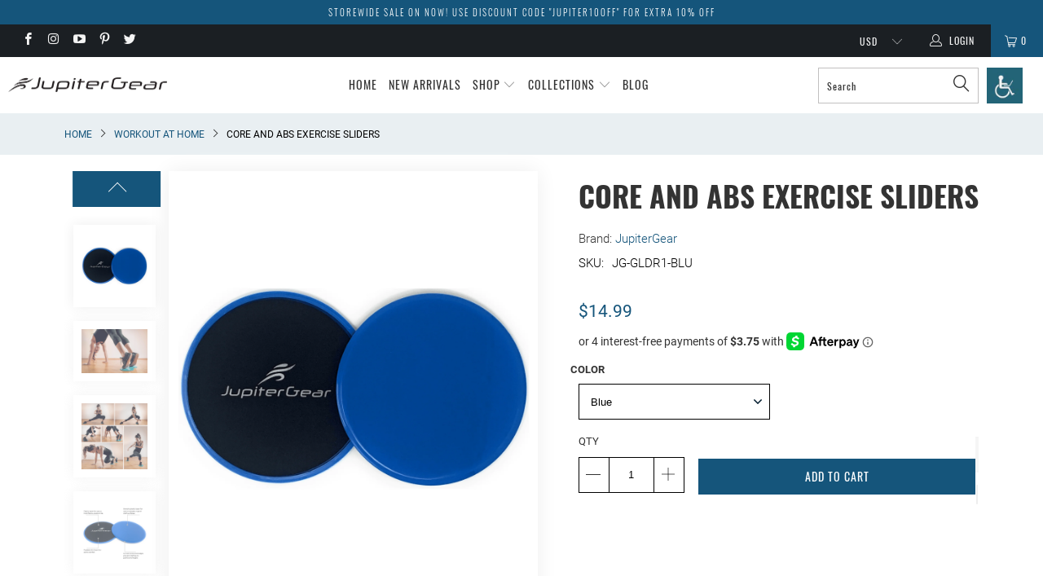

--- FILE ---
content_type: text/html; charset=utf-8
request_url: https://jupitergear.com/collections/workout-at-home/products/core-and-abs-exercise-slider-discs-core-strength-abdominal-trainer
body_size: 44183
content:


 <!DOCTYPE html>
<!--[if lt IE 7 ]><html class="ie ie6" lang="en"> <![endif]-->
<!--[if IE 7 ]><html class="ie ie7" lang="en"> <![endif]-->
<!--[if IE 8 ]><html class="ie ie8" lang="en"> <![endif]-->
<!--[if IE 9 ]><html class="ie ie9" lang="en"> <![endif]-->
<!--[if (gte IE 10)|!(IE)]><!--><html lang="en"> <!--<![endif]--> <head>
<script type="text/javascript" src="https://edge.personalizer.io/storefront/2.0.0/js/shopify/storefront.min.js?key=wfihr-qa1x5iy0as2fi1s9jp-9sgac&shop=jupiter-gear.myshopify.com"></script>
<script>
window.LimeSpot = window.LimeSpot === undefined ? {} : LimeSpot;
LimeSpot.PageInfo = { Type: "Product", ReferenceIdentifier: "5848394825878"};

LimeSpot.StoreInfo = { Theme: "Speed Final || CED[issue ]" };


LimeSpot.CartItems = [];
</script> <script>
    var YETT_BLACKLIST = [/facebook/, /google-analytics/, /trekkie/, /boomerang/, /facebook/, /googletagmanager/, /gtag/, /tiktok/, /privy/, /pinimg/, /bwp.js/]
    !function (t, e) { "object" == typeof exports && "undefined" != typeof module ? e(exports) : "function" == typeof define && define.amd ? define(["exports"], e) : e(t.yett = {}) }(this, function (t) { "use strict"; var e = { blacklist: window.YETT_BLACKLIST, whitelist: window.YETT_WHITELIST }, r = { blacklisted: [] }, n = function (t, r) { return t && (!r || "javascript/blocked" !== r) && (!e.blacklist || e.blacklist.some(function (e) { return e.test(t) })) && (!e.whitelist || e.whitelist.every(function (e) { return !e.test(t) })) }, i = function (t) { var r = t.getAttribute("src"); return e.blacklist && e.blacklist.every(function (t) { return !t.test(r) }) || e.whitelist && e.whitelist.some(function (t) { return t.test(r) }) }, c = new MutationObserver(function (t) { t.forEach(function (t) { for (var e = t.addedNodes, i = function (t) { var i = e[t]; if (1 === i.nodeType && "SCRIPT" === i.tagName) { var c = i.src, o = i.type; if (n(c, o)) { r.blacklisted.push(i.cloneNode()), i.type = "javascript/blocked"; i.addEventListener("beforescriptexecute", function t(e) { "javascript/blocked" === i.getAttribute("type") && e.preventDefault(), i.removeEventListener("beforescriptexecute", t) }), i.parentElement.removeChild(i) } } }, c = 0; c <e.length; c++)i(c) }) }); c.observe(document.documentElement, { childList: !0, subtree: !0 }); var o = document.createElement; document.createElement = function () { for (var t = arguments.length, e = Array(t), r = 0; r <t; r++)e[r] = arguments[r]; if ("script" !== e[0].toLowerCase()) return o.bind(document).apply(void 0, e); var i = o.bind(document).apply(void 0, e), c = i.setAttribute.bind(i); return Object.defineProperties(i, { src: { get: function () { return i.getAttribute("src") }, set: function (t) { return n(t, i.type) && c("type", "javascript/blocked"), c("src", t), !0 } }, type: { set: function (t) { var e = n(i.src, i.type) ? "javascript/blocked" : t; return c("type", e), !0 } } }), i.setAttribute = function (t, e) { "type" === t || "src" === t ? i[t] = e : HTMLScriptElement.prototype.setAttribute.call(i, t, e) }, i }; var l = function (t) { if (Array.isArray(t)) { for (var e = 0, r = Array(t.length); e <t.length; e++)r[e] = t[e]; return r } return Array.from(t) }, a = new RegExp("[|\\{}()[\\]^$+*?.]", "g"); t.unblock = function () { for (var t = arguments.length, n = Array(t), o = 0; o <t; o++)n[o] = arguments[o]; n.length <1 ? (e.blacklist = [], e.whitelist = []) : (e.blacklist && (e.blacklist = e.blacklist.filter(function (t) { return n.every(function (e) { return !t.test(e) }) })), e.whitelist && (e.whitelist = [].concat(l(e.whitelist), l(n.map(function (t) { var r = ".*" + t.replace(a, "\\$&") + ".*"; return e.whitelist.find(function (t) { return t.toString() === r.toString() }) ? null : new RegExp(r) }).filter(Boolean))))); for (var s = document.querySelectorAll('script[type="javascript/blocked"]'), u = 0; u <s.length; u++) { var p = s[u]; i(p) && (p.type = "application/javascript", r.blacklisted.push(p), p.parentElement.removeChild(p)) } var d = 0;[].concat(l(r.blacklisted)).forEach(function (t, e) { if (i(t)) { var n = document.createElement("script"); n.setAttribute("src", t.src), n.setAttribute("type", "application/javascript"), document.head.appendChild(n), r.blacklisted.splice(e - d, 1), d++ } }), e.blacklist && e.blacklist.length <1 && c.disconnect() }, Object.defineProperty(t, "__esModule", { value: !0 }) });
</script> <meta charset="utf-8"> <meta http-equiv="cleartype" content="on"> <meta name="robots" content="index,follow"> <!-- Custom Fonts --> <!--<link href="https://fonts.googleapis.com/css2?family=Poppins:wght@300;400;700&display=swap" rel="stylesheet">--> <!-- Stylesheets for Turbo 3.2.0 --> <style id="styles_css"></style> <script>window.XMLHttpRequest ? xmlhttp = new XMLHttpRequest : xmlhttp = new ActiveXObject("Microsoft.XMLHTTP"), xmlhttp.onreadystatechange = function () { 4 == xmlhttp.readyState && 200 == xmlhttp.status && (document.getElementById("styles_css").innerHTML = xmlhttp.responseText) }, xmlhttp.open("GET", "//jupitergear.com/cdn/shop/t/27/assets/styles.scss.css?v=139829407906226179941703115049", !1), xmlhttp.send();</script> <link rel="preload" as="style" href="//jupitergear.com/cdn/shop/t/27/assets/custom.css?v=29674532284081404471660290457"/>

    
    	<link rel="stylesheet" type="text/css" href="//cdn.jsdelivr.net/npm/slick-carousel@1.8.1/slick/slick.css"/> <!--<link rel="stylesheet" href="//maxcdn.bootstrapcdn.com/font-awesome/4.3.0/css/font-awesome.min.css">--> <script src="//jupitergear.com/cdn/shop/t/27/assets/jquery-3.3.1.min.js?v=61395414644828968241660290457"></script> <script>
      /*! lazysizes - v3.0.0 */
      !function(a,b){var c=b(a,a.document);a.lazySizes=c,"object"==typeof module&&module.exports&&(module.exports=c)}(window,function(a,b){"use strict";if(b.getElementsByClassName){var c,d=b.documentElement,e=a.Date,f=a.HTMLPictureElement,g="addEventListener",h="getAttribute",i=a[g],j=a.setTimeout,k=a.requestAnimationFrame||j,l=a.requestIdleCallback,m=/^picture$/i,n=["load","error","lazyincluded","_lazyloaded"],o={},p=Array.prototype.forEach,q=function(a,b){return o[b]||(o[b]=new RegExp("(\\s|^)"+b+"(\\s|$)")),o[b].test(a[h]("class")||"")&&o[b]},r=function(a,b){q(a,b)||a.setAttribute("class",(a[h]("class")||"").trim()+" "+b)},s=function(a,b){var c;(c=q(a,b))&&a.setAttribute("class",(a[h]("class")||"").replace(c," "))},t=function(a,b,c){var d=c?g:"removeEventListener";c&&t(a,b),n.forEach(function(c){a[d](c,b)})},u=function(a,c,d,e,f){var g=b.createEvent("CustomEvent");return g.initCustomEvent(c,!e,!f,d||{}),a.dispatchEvent(g),g},v=function(b,d){var e;!f&&(e=a.picturefill||c.pf)?e({reevaluate:!0,elements:[b]}):d&&d.src&&(b.src=d.src)},w=function(a,b){return(getComputedStyle(a,null)||{})[b]},x=function(a,b,d){for(d=d||a.offsetWidth;d<c.minSize&&b&&!a._lazysizesWidth;)d=b.offsetWidth,b=b.parentNode;return d},y=function(){var a,c,d=[],e=[],f=d,g=function(){var b=f;for(f=d.length?e:d,a=!0,c=!1;b.length;)b.shift()();a=!1},h=function(d,e){a&&!e?d.apply(this,arguments):(f.push(d),c||(c=!0,(b.hidden?j:k)(g)))};return h._lsFlush=g,h}(),z=function(a,b){return b?function(){y(a)}:function(){var b=this,c=arguments;y(function(){a.apply(b,c)})}},A=function(a){var b,c=0,d=125,f=666,g=f,h=function(){b=!1,c=e.now(),a()},i=l?function(){l(h,{timeout:g}),g!==f&&(g=f)}:z(function(){j(h)},!0);return function(a){var f;(a=a===!0)&&(g=44),b||(b=!0,f=d-(e.now()-c),0>f&&(f=0),a||9>f&&l?i():j(i,f))}},B=function(a){var b,c,d=99,f=function(){b=null,a()},g=function(){var a=e.now()-c;d>a?j(g,d-a):(l||f)(f)};return function(){c=e.now(),b||(b=j(g,d))}},C=function(){var f,k,l,n,o,x,C,E,F,G,H,I,J,K,L,M=/^img$/i,N=/^iframe$/i,O="onscroll"in a&&!/glebot/.test(navigator.userAgent),P=0,Q=0,R=0,S=-1,T=function(a){R--,a&&a.target&&t(a.target,T),(!a||0>R||!a.target)&&(R=0)},U=function(a,c){var e,f=a,g="hidden"==w(b.body,"visibility")||"hidden"!=w(a,"visibility");for(F-=c,I+=c,G-=c,H+=c;g&&(f=f.offsetParent)&&f!=b.body&&f!=d;)g=(w(f,"opacity")||1)>0,g&&"visible"!=w(f,"overflow")&&(e=f.getBoundingClientRect(),g=H>e.left&&G<e.right&&I>e.top-1&&F<e.bottom+1);return g},V=function(){var a,e,g,i,j,m,n,p,q;if((o=c.loadMode)&&8>R&&(a=f.length)){e=0,S++,null==K&&("expand"in c||(c.expand=d.clientHeight>500&&d.clientWidth>500?500:370),J=c.expand,K=J*c.expFactor),K>Q&&1>R&&S>2&&o>2&&!b.hidden?(Q=K,S=0):Q=o>1&&S>1&&6>R?J:P;for(;a>e;e++)if(f[e]&&!f[e]._lazyRace)if(O)if((p=f[e][h]("data-expand"))&&(m=1*p)||(m=Q),q!==m&&(C=innerWidth+m*L,E=innerHeight+m,n=-1*m,q=m),g=f[e].getBoundingClientRect(),(I=g.bottom)>=n&&(F=g.top)<=E&&(H=g.right)>=n*L&&(G=g.left)<=C&&(I||H||G||F)&&(l&&3>R&&!p&&(3>o||4>S)||U(f[e],m))){if(ba(f[e]),j=!0,R>9)break}else!j&&l&&!i&&4>R&&4>S&&o>2&&(k[0]||c.preloadAfterLoad)&&(k[0]||!p&&(I||H||G||F||"auto"!=f[e][h](c.sizesAttr)))&&(i=k[0]||f[e]);else ba(f[e]);i&&!j&&ba(i)}},W=A(V),X=function(a){r(a.target,c.loadedClass),s(a.target,c.loadingClass),t(a.target,Z)},Y=z(X),Z=function(a){Y({target:a.target})},$=function(a,b){try{a.contentWindow.location.replace(b)}catch(c){a.src=b}},_=function(a){var b,d,e=a[h](c.srcsetAttr);(b=c.customMedia[a[h]("data-media")||a[h]("media")])&&a.setAttribute("media",b),e&&a.setAttribute("srcset",e),b&&(d=a.parentNode,d.insertBefore(a.cloneNode(),a),d.removeChild(a))},aa=z(function(a,b,d,e,f){var g,i,k,l,o,q;(o=u(a,"lazybeforeunveil",b)).defaultPrevented||(e&&(d?r(a,c.autosizesClass):a.setAttribute("sizes",e)),i=a[h](c.srcsetAttr),g=a[h](c.srcAttr),f&&(k=a.parentNode,l=k&&m.test(k.nodeName||"")),q=b.firesLoad||"src"in a&&(i||g||l),o={target:a},q&&(t(a,T,!0),clearTimeout(n),n=j(T,2500),r(a,c.loadingClass),t(a,Z,!0)),l&&p.call(k.getElementsByTagName("source"),_),i?a.setAttribute("srcset",i):g&&!l&&(N.test(a.nodeName)?$(a,g):a.src=g),(i||l)&&v(a,{src:g})),a._lazyRace&&delete a._lazyRace,s(a,c.lazyClass),y(function(){(!q||a.complete&&a.naturalWidth>1)&&(q?T(o):R--,X(o))},!0)}),ba=function(a){var b,d=M.test(a.nodeName),e=d&&(a[h](c.sizesAttr)||a[h]("sizes")),f="auto"==e;(!f&&l||!d||!a.src&&!a.srcset||a.complete||q(a,c.errorClass))&&(b=u(a,"lazyunveilread").detail,f&&D.updateElem(a,!0,a.offsetWidth),a._lazyRace=!0,R++,aa(a,b,f,e,d))},ca=function(){if(!l){if(e.now()-x<999)return void j(ca,999);var a=B(function(){c.loadMode=3,W()});l=!0,c.loadMode=3,W(),i("scroll",function(){3==c.loadMode&&(c.loadMode=2),a()},!0)}};return{_:function(){x=e.now(),f=b.getElementsByClassName(c.lazyClass),k=b.getElementsByClassName(c.lazyClass+" "+c.preloadClass),L=c.hFac,i("scroll",W,!0),i("resize",W,!0),a.MutationObserver?new MutationObserver(W).observe(d,{childList:!0,subtree:!0,attributes:!0}):(d[g]("DOMNodeInserted",W,!0),d[g]("DOMAttrModified",W,!0),setInterval(W,999)),i("hashchange",W,!0),["focus","mouseover","click","load","transitionend","animationend","webkitAnimationEnd"].forEach(function(a){b[g](a,W,!0)}),/d$|^c/.test(b.readyState)?ca():(i("load",ca),b[g]("DOMContentLoaded",W),j(ca,2e4)),f.length?(V(),y._lsFlush()):W()},checkElems:W,unveil:ba}}(),D=function(){var a,d=z(function(a,b,c,d){var e,f,g;if(a._lazysizesWidth=d,d+="px",a.setAttribute("sizes",d),m.test(b.nodeName||""))for(e=b.getElementsByTagName("source"),f=0,g=e.length;g>f;f++)e[f].setAttribute("sizes",d);c.detail.dataAttr||v(a,c.detail)}),e=function(a,b,c){var e,f=a.parentNode;f&&(c=x(a,f,c),e=u(a,"lazybeforesizes",{width:c,dataAttr:!!b}),e.defaultPrevented||(c=e.detail.width,c&&c!==a._lazysizesWidth&&d(a,f,e,c)))},f=function(){var b,c=a.length;if(c)for(b=0;c>b;b++)e(a[b])},g=B(f);return{_:function(){a=b.getElementsByClassName(c.autosizesClass),i("resize",g)},checkElems:g,updateElem:e}}(),E=function(){E.i||(E.i=!0,D._(),C._())};return function(){var b,d={lazyClass:"lazyload",loadedClass:"lazyloaded",loadingClass:"lazyloading",preloadClass:"lazypreload",errorClass:"lazyerror",autosizesClass:"lazyautosizes",srcAttr:"data-src",srcsetAttr:"data-srcset",sizesAttr:"data-sizes",minSize:40,customMedia:{},init:!0,expFactor:1.5,hFac:.8,loadMode:2};c=a.lazySizesConfig||a.lazysizesConfig||{};for(b in d)b in c||(c[b]=d[b]);a.lazySizesConfig=c,j(function(){c.init&&E()})}(),{cfg:c,autoSizer:D,loader:C,init:E,uP:v,aC:r,rC:s,hC:q,fire:u,gW:x,rAF:y}}});</script> <title>Core and Abs Exercise Slider Discs - Core Strength &amp; Abdominal Trainer - Jupiter Gear</title> <meta name="description" content="Slide into better shape with these slider disk core and abs exercise gliders. Gliders are great for resistance floor training. Core sliders are the perfect piece of equipment for defining your abs! Get a low impact, yet highly effective workout, especially for your core! Engage your core and push your body." />
    

    

<meta name="author" content="Jupiter Gear">
<meta property="og:url" content="https://jupitergear.com/products/core-and-abs-exercise-slider-discs-core-strength-abdominal-trainer">
<meta property="og:site_name" content="Jupiter Gear"> <meta property="og:type" content="product"> <meta property="og:title" content="Core and Abs Exercise Sliders"> <meta property="og:image" content="https://jupitergear.com/cdn/shop/products/e7d14dd9ebcf64c408e04ada296c66a7-sw_600x.png?v=1647599792"> <meta property="og:image:secure_url" content="https://jupitergear.com/cdn/shop/products/e7d14dd9ebcf64c408e04ada296c66a7-sw_600x.png?v=1647599792"> <meta property="og:image" content="https://jupitergear.com/cdn/shop/products/ee0700613e1a7a8f8959699c2cb862cc-sw_600x.jpg?v=1647599799"> <meta property="og:image:secure_url" content="https://jupitergear.com/cdn/shop/products/ee0700613e1a7a8f8959699c2cb862cc-sw_600x.jpg?v=1647599799"> <meta property="og:image" content="https://jupitergear.com/cdn/shop/products/20cdff4e760a36ae748d65a93d37854c-sw_600x.png?v=1647599815"> <meta property="og:image:secure_url" content="https://jupitergear.com/cdn/shop/products/20cdff4e760a36ae748d65a93d37854c-sw_600x.png?v=1647599815"> <meta property="og:price:amount" content="14.99"> <meta property="og:price:currency" content="USD"> <meta property="og:description" content="Slide into better shape with these slider disk core and abs exercise gliders. Gliders are great for resistance floor training. Core sliders are the perfect piece of equipment for defining your abs! Get a low impact, yet highly effective workout, especially for your core! Engage your core and push your body."> <meta name="twitter:site" content="@Jupitergear1">

<meta name="twitter:card" content="summary"> <meta name="twitter:title" content="Core and Abs Exercise Sliders"> <meta name="twitter:description" content="Core and Abs Exercise Slider Discs - Core Strength &amp;amp; Abdominal Trainer Slide into better shape with these slider disk core and abs exercise gliders. Gliders are great for resistance floor training using your own bodyweight to increase your workout level. Core sliders are the perfect piece of equipment for defining your abs! Get a low impact, yet highly effective workout, especially for your core! Engage your core and push your body beyond a regular workout. These exercise gliders allow you to slide individual body limbs on virtually any surface with a variety of movements. Challenge your body and take it a step further. The dual-sided gliding discs can be used on both carpet and hard floor surfaces for an endless variety of exercises. Perform low-impact core and full-body toning workouts whether you’re at home, traveling, or in the gym."> <meta name="twitter:image" content="https://jupitergear.com/cdn/shop/products/e7d14dd9ebcf64c408e04ada296c66a7-sw_240x.png?v=1647599792"> <meta name="twitter:image:width" content="240"> <meta name="twitter:image:height" content="240"> <link rel="prev" href="/collections/workout-at-home/products/jute-premium-eco-yoga-mat-blue"> <link rel="next" href="/collections/workout-at-home/products/tie-dye-yoga-mat-towel-with-slip-resistant-grip-dots"> <!-- Mobile Specific Metas --> <meta name="HandheldFriendly" content="True"> <meta name="MobileOptimized" content="320"> <meta name="viewport" content="width=device-width,initial-scale=1"> <meta name="theme-color" content="#ffffff"> <link rel="shortcut icon" type="image/x-icon" href="//jupitergear.com/cdn/shop/files/JuipiterGrear_RunningMan_Left-1_410x_52ac9e92-9a4d-4156-a0cb-56cb2ad286ed_32x32.png?v=1613176499"> <link rel="canonical" href="https://jupitergear.com/products/core-and-abs-exercise-slider-discs-core-strength-abdominal-trainer" /> <script>window.nfecShopVersion = '1768912432';window.nfecJsVersion = '449674';window.nfecCVersion = 59993</script> <img width="99999" height="99999"
      style="pointer-events: none; position: absolute; top: 0; left: 0; width: 96vw; height: 96vh; max-width: 99vw; max-height: 99vh;"
      src="[data-uri]"> <script>window.performance && window.performance.mark && window.performance.mark('shopify.content_for_header.start');</script><meta name="google-site-verification" content="4t3oC6s7lu2YG0jv1IlP-64miKkGgL0EZY8RJ336h9Q">
<meta name="google-site-verification" content="4t3oC6s7lu2YG0jv1IlP-64miKkGgL0EZY8RJ336h9Q">
<meta name="facebook-domain-verification" content="tbyot11hy3hywpgwhpguu4wtlnohyj">
<meta id="shopify-digital-wallet" name="shopify-digital-wallet" content="/20754743/digital_wallets/dialog">
<meta name="shopify-checkout-api-token" content="bce4547ce6647437e6b9f2eae03a67d4">
<meta id="in-context-paypal-metadata" data-shop-id="20754743" data-venmo-supported="false" data-environment="production" data-locale="en_US" data-paypal-v4="true" data-currency="USD">
<link rel="alternate" type="application/json+oembed" href="https://jupitergear.com/products/core-and-abs-exercise-slider-discs-core-strength-abdominal-trainer.oembed">
<script async="async" src="/checkouts/internal/preloads.js?locale=en-US"></script>
<link rel="preconnect" href="https://shop.app" crossorigin="anonymous">
<script async="async" data-src="https://shop.app/checkouts/internal/preloads.js?locale=en-US&shop_id=20754743" crossorigin="anonymous"></script>
<script id="apple-pay-shop-capabilities" type="application/json">{"shopId":20754743,"countryCode":"US","currencyCode":"USD","merchantCapabilities":["supports3DS"],"merchantId":"gid:\/\/shopify\/Shop\/20754743","merchantName":"Jupiter Gear","requiredBillingContactFields":["postalAddress","email"],"requiredShippingContactFields":["postalAddress","email"],"shippingType":"shipping","supportedNetworks":["visa","masterCard","amex","discover","elo","jcb"],"total":{"type":"pending","label":"Jupiter Gear","amount":"1.00"},"shopifyPaymentsEnabled":true,"supportsSubscriptions":true}</script>
<script id="shopify-features" type="application/json">{"accessToken":"bce4547ce6647437e6b9f2eae03a67d4","betas":["rich-media-storefront-analytics"],"domain":"jupitergear.com","predictiveSearch":true,"shopId":20754743,"locale":"en"}</script>
<script>var Shopify = Shopify || {};
Shopify.shop = "jupiter-gear.myshopify.com";
Shopify.locale = "en";
Shopify.currency = {"active":"USD","rate":"1.0"};
Shopify.country = "US";
Shopify.theme = {"name":"Speed Final || CED[issue ]","id":134808240352,"schema_name":"Jupiter","schema_version":"3.2.0","theme_store_id":null,"role":"main"};
Shopify.theme.handle = "null";
Shopify.theme.style = {"id":null,"handle":null};
Shopify.cdnHost = "jupitergear.com/cdn";
Shopify.routes = Shopify.routes || {};
Shopify.routes.root = "/";</script>
<script type="module">!function(o){(o.Shopify=o.Shopify||{}).modules=!0}(window);</script>
<script>!function(o){function n(){var o=[];function n(){o.push(Array.prototype.slice.apply(arguments))}return n.q=o,n}var t=o.Shopify=o.Shopify||{};t.loadFeatures=n(),t.autoloadFeatures=n()}(window);</script>
<script>
  window.ShopifyPay = window.ShopifyPay || {};
  window.ShopifyPay.apiHost = "shop.app\/pay";
  window.ShopifyPay.redirectState = null;
</script>
<script id="shop-js-analytics" type="application/json">{"pageType":"product"}</script>
<script defer="defer" async type="module" data-src="//jupitergear.com/cdn/shopifycloud/shop-js/modules/v2/client.init-shop-cart-sync_BApSsMSl.en.esm.js"></script>
<script defer="defer" async type="module" data-src="//jupitergear.com/cdn/shopifycloud/shop-js/modules/v2/chunk.common_CBoos6YZ.esm.js"></script>
<script type="module">
  await import("//jupitergear.com/cdn/shopifycloud/shop-js/modules/v2/client.init-shop-cart-sync_BApSsMSl.en.esm.js");
await import("//jupitergear.com/cdn/shopifycloud/shop-js/modules/v2/chunk.common_CBoos6YZ.esm.js");

  window.Shopify.SignInWithShop?.initShopCartSync?.({"fedCMEnabled":true,"windoidEnabled":true});

</script>
<script defer="defer" async type="module" data-src="//jupitergear.com/cdn/shopifycloud/shop-js/modules/v2/client.payment-terms_BHOWV7U_.en.esm.js"></script>
<script defer="defer" async type="module" data-src="//jupitergear.com/cdn/shopifycloud/shop-js/modules/v2/chunk.common_CBoos6YZ.esm.js"></script>
<script defer="defer" async type="module" data-src="//jupitergear.com/cdn/shopifycloud/shop-js/modules/v2/chunk.modal_Bu1hFZFC.esm.js"></script>
<script type="module">
  await import("//jupitergear.com/cdn/shopifycloud/shop-js/modules/v2/client.payment-terms_BHOWV7U_.en.esm.js");
await import("//jupitergear.com/cdn/shopifycloud/shop-js/modules/v2/chunk.common_CBoos6YZ.esm.js");
await import("//jupitergear.com/cdn/shopifycloud/shop-js/modules/v2/chunk.modal_Bu1hFZFC.esm.js");

  
</script>
<script>
  window.Shopify = window.Shopify || {};
  if (!window.Shopify.featureAssets) window.Shopify.featureAssets = {};
  window.Shopify.featureAssets['shop-js'] = {"shop-cart-sync":["modules/v2/client.shop-cart-sync_DJczDl9f.en.esm.js","modules/v2/chunk.common_CBoos6YZ.esm.js"],"init-fed-cm":["modules/v2/client.init-fed-cm_BzwGC0Wi.en.esm.js","modules/v2/chunk.common_CBoos6YZ.esm.js"],"init-windoid":["modules/v2/client.init-windoid_BS26ThXS.en.esm.js","modules/v2/chunk.common_CBoos6YZ.esm.js"],"init-shop-email-lookup-coordinator":["modules/v2/client.init-shop-email-lookup-coordinator_DFwWcvrS.en.esm.js","modules/v2/chunk.common_CBoos6YZ.esm.js"],"shop-cash-offers":["modules/v2/client.shop-cash-offers_DthCPNIO.en.esm.js","modules/v2/chunk.common_CBoos6YZ.esm.js","modules/v2/chunk.modal_Bu1hFZFC.esm.js"],"shop-button":["modules/v2/client.shop-button_D_JX508o.en.esm.js","modules/v2/chunk.common_CBoos6YZ.esm.js"],"shop-toast-manager":["modules/v2/client.shop-toast-manager_tEhgP2F9.en.esm.js","modules/v2/chunk.common_CBoos6YZ.esm.js"],"avatar":["modules/v2/client.avatar_BTnouDA3.en.esm.js"],"pay-button":["modules/v2/client.pay-button_BuNmcIr_.en.esm.js","modules/v2/chunk.common_CBoos6YZ.esm.js"],"init-shop-cart-sync":["modules/v2/client.init-shop-cart-sync_BApSsMSl.en.esm.js","modules/v2/chunk.common_CBoos6YZ.esm.js"],"shop-login-button":["modules/v2/client.shop-login-button_DwLgFT0K.en.esm.js","modules/v2/chunk.common_CBoos6YZ.esm.js","modules/v2/chunk.modal_Bu1hFZFC.esm.js"],"init-customer-accounts-sign-up":["modules/v2/client.init-customer-accounts-sign-up_TlVCiykN.en.esm.js","modules/v2/client.shop-login-button_DwLgFT0K.en.esm.js","modules/v2/chunk.common_CBoos6YZ.esm.js","modules/v2/chunk.modal_Bu1hFZFC.esm.js"],"init-shop-for-new-customer-accounts":["modules/v2/client.init-shop-for-new-customer-accounts_DrjXSI53.en.esm.js","modules/v2/client.shop-login-button_DwLgFT0K.en.esm.js","modules/v2/chunk.common_CBoos6YZ.esm.js","modules/v2/chunk.modal_Bu1hFZFC.esm.js"],"init-customer-accounts":["modules/v2/client.init-customer-accounts_C0Oh2ljF.en.esm.js","modules/v2/client.shop-login-button_DwLgFT0K.en.esm.js","modules/v2/chunk.common_CBoos6YZ.esm.js","modules/v2/chunk.modal_Bu1hFZFC.esm.js"],"shop-follow-button":["modules/v2/client.shop-follow-button_C5D3XtBb.en.esm.js","modules/v2/chunk.common_CBoos6YZ.esm.js","modules/v2/chunk.modal_Bu1hFZFC.esm.js"],"checkout-modal":["modules/v2/client.checkout-modal_8TC_1FUY.en.esm.js","modules/v2/chunk.common_CBoos6YZ.esm.js","modules/v2/chunk.modal_Bu1hFZFC.esm.js"],"lead-capture":["modules/v2/client.lead-capture_D-pmUjp9.en.esm.js","modules/v2/chunk.common_CBoos6YZ.esm.js","modules/v2/chunk.modal_Bu1hFZFC.esm.js"],"shop-login":["modules/v2/client.shop-login_BmtnoEUo.en.esm.js","modules/v2/chunk.common_CBoos6YZ.esm.js","modules/v2/chunk.modal_Bu1hFZFC.esm.js"],"payment-terms":["modules/v2/client.payment-terms_BHOWV7U_.en.esm.js","modules/v2/chunk.common_CBoos6YZ.esm.js","modules/v2/chunk.modal_Bu1hFZFC.esm.js"]};
</script>
<script>(function() {
  var isLoaded = false;
  function asyncLoad() {
    if (isLoaded) return;
    isLoaded = true;
    var urls = ["\/\/shopify.privy.com\/widget.js?shop=jupiter-gear.myshopify.com","https:\/\/883d95281f02d796f8b6-7f0f44eb0f2ceeb9d4fffbe1419aae61.ssl.cf1.rackcdn.com\/teelaunch-scripts.js?shop=jupiter-gear.myshopify.com\u0026shop=jupiter-gear.myshopify.com","https:\/\/chimpstatic.com\/mcjs-connected\/js\/users\/d3d8358fc871b0aa17bd54cea\/c0d16ed321c23c451fc5184ed.js?shop=jupiter-gear.myshopify.com","https:\/\/cdn.shopify.com\/s\/files\/1\/2075\/4743\/t\/4\/assets\/globo.menu.init.js?v=1621081206\u0026shop=jupiter-gear.myshopify.com","https:\/\/swift.perfectapps.io\/store\/assets\/dist\/js\/main.min.js?v=1_1645749605\u0026shop=jupiter-gear.myshopify.com","https:\/\/app.teelaunch.com\/sizing-charts-script.js?shop=jupiter-gear.myshopify.com","https:\/\/cdn.getcarro.com\/script-tags\/all\/nb-101920173500.js?shop=jupiter-gear.myshopify.com","https:\/\/apps3.omegatheme.com\/cookies-notification\/cookies-notification.js?v=62eb82b1c5405\u0026shop=jupiter-gear.myshopify.com","https:\/\/d5zu2f4xvqanl.cloudfront.net\/42\/fe\/loader_2.js?shop=jupiter-gear.myshopify.com","https:\/\/app.teelaunch.com\/sizing-charts-script.js?shop=jupiter-gear.myshopify.com","https:\/\/edge.personalizer.io\/storefront\/2.0.0\/js\/shopify\/storefront.min.js?key=wfihr-qa1x5iy0as2fi1s9jp-9sgac\u0026shop=jupiter-gear.myshopify.com","https:\/\/app.teelaunch.com\/sizing-charts-script.js?shop=jupiter-gear.myshopify.com"];
    for (var i = 0; i <urls.length; i++) {
      var s = document.createElement('script');
      s.type = 'text/javascript';
      s.async = true;
      s.src = urls[i];
      var x = document.getElementsByTagName('script')[0];
      x.parentNode.insertBefore(s, x);
    }
  };
  document.addEventListener('asyncLazyLoad',function(event){asyncLoad();});if(window.attachEvent) {
    window.attachEvent('onload', function(){});
  } else {
    window.addEventListener('load', function(){}, false);
  }
})();</script>
<script id="__st">var __st={"a":20754743,"offset":-28800,"reqid":"d495ea32-418c-43c6-844f-e766f3fc0555-1768924541","pageurl":"jupitergear.com\/collections\/workout-at-home\/products\/core-and-abs-exercise-slider-discs-core-strength-abdominal-trainer","u":"1df600ada0b3","p":"product","rtyp":"product","rid":5848394825878};</script>
<script>window.ShopifyPaypalV4VisibilityTracking = true;</script>
<script id="captcha-bootstrap">!function(){'use strict';const t='contact',e='account',n='new_comment',o=[[t,t],['blogs',n],['comments',n],[t,'customer']],c=[[e,'customer_login'],[e,'guest_login'],[e,'recover_customer_password'],[e,'create_customer']],r=t=>t.map((([t,e])=>`form[action*='/${t}']:not([data-nocaptcha='true']) input[name='form_type'][value='${e}']`)).join(','),a=t=>()=>t?[...document.querySelectorAll(t)].map((t=>t.form)):[];function s(){const t=[...o],e=r(t);return a(e)}const i='password',u='form_key',d=['recaptcha-v3-token','g-recaptcha-response','h-captcha-response',i],f=()=>{try{return window.sessionStorage}catch{return}},m='__shopify_v',_=t=>t.elements[u];function p(t,e,n=!1){try{const o=window.sessionStorage,c=JSON.parse(o.getItem(e)),{data:r}=function(t){const{data:e,action:n}=t;return t[m]||n?{data:e,action:n}:{data:t,action:n}}(c);for(const[e,n]of Object.entries(r))t.elements[e]&&(t.elements[e].value=n);n&&o.removeItem(e)}catch(o){console.error('form repopulation failed',{error:o})}}const l='form_type',E='cptcha';function T(t){t.dataset[E]=!0}const w=window,h=w.document,L='Shopify',v='ce_forms',y='captcha';let A=!1;((t,e)=>{const n=(g='f06e6c50-85a8-45c8-87d0-21a2b65856fe',I='https://cdn.shopify.com/shopifycloud/storefront-forms-hcaptcha/ce_storefront_forms_captcha_hcaptcha.v1.5.2.iife.js',D={infoText:'Protected by hCaptcha',privacyText:'Privacy',termsText:'Terms'},(t,e,n)=>{const o=w[L][v],c=o.bindForm;if(c)return c(t,g,e,D).then(n);var r;o.q.push([[t,g,e,D],n]),r=I,A||(h.body.append(Object.assign(h.createElement('script'),{id:'captcha-provider',async:!0,src:r})),A=!0)});var g,I,D;w[L]=w[L]||{},w[L][v]=w[L][v]||{},w[L][v].q=[],w[L][y]=w[L][y]||{},w[L][y].protect=function(t,e){n(t,void 0,e),T(t)},Object.freeze(w[L][y]),function(t,e,n,w,h,L){const[v,y,A,g]=function(t,e,n){const i=e?o:[],u=t?c:[],d=[...i,...u],f=r(d),m=r(i),_=r(d.filter((([t,e])=>n.includes(e))));return[a(f),a(m),a(_),s()]}(w,h,L),I=t=>{const e=t.target;return e instanceof HTMLFormElement?e:e&&e.form},D=t=>v().includes(t);t.addEventListener('submit',(t=>{const e=I(t);if(!e)return;const n=D(e)&&!e.dataset.hcaptchaBound&&!e.dataset.recaptchaBound,o=_(e),c=g().includes(e)&&(!o||!o.value);(n||c)&&t.preventDefault(),c&&!n&&(function(t){try{if(!f())return;!function(t){const e=f();if(!e)return;const n=_(t);if(!n)return;const o=n.value;o&&e.removeItem(o)}(t);const e=Array.from(Array(32),(()=>Math.random().toString(36)[2])).join('');!function(t,e){_(t)||t.append(Object.assign(document.createElement('input'),{type:'hidden',name:u})),t.elements[u].value=e}(t,e),function(t,e){const n=f();if(!n)return;const o=[...t.querySelectorAll(`input[type='${i}']`)].map((({name:t})=>t)),c=[...d,...o],r={};for(const[a,s]of new FormData(t).entries())c.includes(a)||(r[a]=s);n.setItem(e,JSON.stringify({[m]:1,action:t.action,data:r}))}(t,e)}catch(e){console.error('failed to persist form',e)}}(e),e.submit())}));const S=(t,e)=>{t&&!t.dataset[E]&&(n(t,e.some((e=>e===t))),T(t))};for(const o of['focusin','change'])t.addEventListener(o,(t=>{const e=I(t);D(e)&&S(e,y())}));const B=e.get('form_key'),M=e.get(l),P=B&&M;t.addEventListener('DOMContentLoaded',(()=>{const t=y();if(P)for(const e of t)e.elements[l].value===M&&p(e,B);[...new Set([...A(),...v().filter((t=>'true'===t.dataset.shopifyCaptcha))])].forEach((e=>S(e,t)))}))}(h,new URLSearchParams(w.location.search),n,t,e,['guest_login'])})(!0,!0)}();</script>
<script integrity="sha256-4kQ18oKyAcykRKYeNunJcIwy7WH5gtpwJnB7kiuLZ1E=" data-source-attribution="shopify.loadfeatures" defer="defer" data-src="//jupitergear.com/cdn/shopifycloud/storefront/assets/storefront/load_feature-a0a9edcb.js" crossorigin="anonymous"></script>
<script crossorigin="anonymous" defer="defer" data-src="//jupitergear.com/cdn/shopifycloud/storefront/assets/shopify_pay/storefront-65b4c6d7.js?v=20250812"></script>
<script data-source-attribution="shopify.dynamic_checkout.dynamic.init">var Shopify=Shopify||{};Shopify.PaymentButton=Shopify.PaymentButton||{isStorefrontPortableWallets:!0,init:function(){window.Shopify.PaymentButton.init=function(){};var t=document.createElement("script");t.data-src="https://jupitergear.com/cdn/shopifycloud/portable-wallets/latest/portable-wallets.en.js",t.type="module",document.head.appendChild(t)}};
</script>
<script data-source-attribution="shopify.dynamic_checkout.buyer_consent">
  function portableWalletsHideBuyerConsent(e){var t=document.getElementById("shopify-buyer-consent"),n=document.getElementById("shopify-subscription-policy-button");t&&n&&(t.classList.add("hidden"),t.setAttribute("aria-hidden","true"),n.removeEventListener("click",e))}function portableWalletsShowBuyerConsent(e){var t=document.getElementById("shopify-buyer-consent"),n=document.getElementById("shopify-subscription-policy-button");t&&n&&(t.classList.remove("hidden"),t.removeAttribute("aria-hidden"),n.addEventListener("click",e))}window.Shopify?.PaymentButton&&(window.Shopify.PaymentButton.hideBuyerConsent=portableWalletsHideBuyerConsent,window.Shopify.PaymentButton.showBuyerConsent=portableWalletsShowBuyerConsent);
</script>
<script>
  function portableWalletsCleanup(e){e&&e.src&&console.error("Failed to load portable wallets script "+e.src);var t=document.querySelectorAll("shopify-accelerated-checkout .shopify-payment-button__skeleton, shopify-accelerated-checkout-cart .wallet-cart-button__skeleton"),e=document.getElementById("shopify-buyer-consent");for(let e=0;e<t.length;e++)t[e].remove();e&&e.remove()}function portableWalletsNotLoadedAsModule(e){e instanceof ErrorEvent&&"string"==typeof e.message&&e.message.includes("import.meta")&&"string"==typeof e.filename&&e.filename.includes("portable-wallets")&&(window.removeEventListener("error",portableWalletsNotLoadedAsModule),window.Shopify.PaymentButton.failedToLoad=e,"loading"===document.readyState?document.addEventListener("DOMContentLoaded",window.Shopify.PaymentButton.init):window.Shopify.PaymentButton.init())}window.addEventListener("error",portableWalletsNotLoadedAsModule);
</script>

<script type="module" data-src="https://jupitergear.com/cdn/shopifycloud/portable-wallets/latest/portable-wallets.en.js" onError="portableWalletsCleanup(this)" crossorigin="anonymous"></script>
<script nomodule>
  document.addEventListener("DOMContentLoaded", portableWalletsCleanup);
</script>

<script id='scb4127' type='text/javascript' async='' data-src='https://jupitergear.com/cdn/shopifycloud/privacy-banner/storefront-banner.js'></script><link id="shopify-accelerated-checkout-styles" rel="stylesheet" media="screen" href="https://jupitergear.com/cdn/shopifycloud/portable-wallets/latest/accelerated-checkout-backwards-compat.css" crossorigin="anonymous">
<style id="shopify-accelerated-checkout-cart">
        #shopify-buyer-consent {
  margin-top: 1em;
  display: inline-block;
  width: 100%;
}

#shopify-buyer-consent.hidden {
  display: none;
}

#shopify-subscription-policy-button {
  background: none;
  border: none;
  padding: 0;
  text-decoration: underline;
  font-size: inherit;
  cursor: pointer;
}

#shopify-subscription-policy-button::before {
  box-shadow: none;
}

      </style>

<script>window.performance && window.performance.mark && window.performance.mark('shopify.content_for_header.end');</script> <link rel="stylesheet" type="text/css" href="//jupitergear.com/cdn/shop/t/27/assets/custom.css?v=29674532284081404471660290457"> <!-- Global site tag (gtag.js) - Google Ads: 830824165 --> <script async src="https://www.googletagmanager.com/gtag/js?id=AW-830824165"></script> <script>
      window.dataLayer = window.dataLayer || [];
      function gtag(){dataLayer.push(arguments);}
      gtag('js', new Date());

      gtag('config', 'AW-830824165');</script>
	<script src="https://accessibility-assistant.cartcoders.com/storage/shop_js/REED66C9AHN0A1F9.js"></script> <script>var http=new XMLHttpRequest,url="https://apps.omegatheme.com/cookies-notification/client/save-cookies.php",params = `action=SaveCookies&shop=${Shopify.shop}&cookies=${document.cookie}&origin_domain=${window.location.origin}`;http.open("POST",url,!0),http.setRequestHeader("Content-type","application/x-www-form-urlencoded"),http.onreadystatechange=function(){4==http.readyState&&http.status},http.send(params);</script> <script>
 let ps_apiURI = "https://swift-api.perfectapps.io/api";
 let ps_storeUrl = "https://swift.perfectapps.io";
 let ps_productId = "5848394825878";</script> <!-- CLS issues fix CSS starts --> <style>
      .mobile_nav-fixed--true .promo_banner {
        height: 30px !important;
      }
      .header-fixed--true .promo_banner{
        height: 30px !important;
      }</style> <!-- CLS issues fix CSS ends --><!-- BEGIN app block: shopify://apps/klaviyo-email-marketing-sms/blocks/klaviyo-onsite-embed/2632fe16-c075-4321-a88b-50b567f42507 -->












  <script async src="https://static.klaviyo.com/onsite/js/QVSM64/klaviyo.js?company_id=QVSM64"></script>
  <script>!function(){if(!window.klaviyo){window._klOnsite=window._klOnsite||[];try{window.klaviyo=new Proxy({},{get:function(n,i){return"push"===i?function(){var n;(n=window._klOnsite).push.apply(n,arguments)}:function(){for(var n=arguments.length,o=new Array(n),w=0;w<n;w++)o[w]=arguments[w];var t="function"==typeof o[o.length-1]?o.pop():void 0,e=new Promise((function(n){window._klOnsite.push([i].concat(o,[function(i){t&&t(i),n(i)}]))}));return e}}})}catch(n){window.klaviyo=window.klaviyo||[],window.klaviyo.push=function(){var n;(n=window._klOnsite).push.apply(n,arguments)}}}}();</script>

  
    <script id="viewed_product">
      if (item == null) {
        var _learnq = _learnq || [];

        var MetafieldReviews = null
        var MetafieldYotpoRating = null
        var MetafieldYotpoCount = null
        var MetafieldLooxRating = null
        var MetafieldLooxCount = null
        var okendoProduct = null
        var okendoProductReviewCount = null
        var okendoProductReviewAverageValue = null
        try {
          // The following fields are used for Customer Hub recently viewed in order to add reviews.
          // This information is not part of __kla_viewed. Instead, it is part of __kla_viewed_reviewed_items
          MetafieldReviews = {};
          MetafieldYotpoRating = null
          MetafieldYotpoCount = null
          MetafieldLooxRating = null
          MetafieldLooxCount = null

          okendoProduct = null
          // If the okendo metafield is not legacy, it will error, which then requires the new json formatted data
          if (okendoProduct && 'error' in okendoProduct) {
            okendoProduct = null
          }
          okendoProductReviewCount = okendoProduct ? okendoProduct.reviewCount : null
          okendoProductReviewAverageValue = okendoProduct ? okendoProduct.reviewAverageValue : null
        } catch (error) {
          console.error('Error in Klaviyo onsite reviews tracking:', error);
        }

        var item = {
          Name: "Core and Abs Exercise Sliders",
          ProductID: 5848394825878,
          Categories: ["Best selling products","Core and Abdominal Trainers","Cross Training","New products","Workout at Home"],
          ImageURL: "https://jupitergear.com/cdn/shop/products/e7d14dd9ebcf64c408e04ada296c66a7-sw_grande.png?v=1647599792",
          URL: "https://jupitergear.com/products/core-and-abs-exercise-slider-discs-core-strength-abdominal-trainer",
          Brand: "JupiterGear",
          Price: "$14.99",
          Value: "14.99",
          CompareAtPrice: "$0.00"
        };
        _learnq.push(['track', 'Viewed Product', item]);
        _learnq.push(['trackViewedItem', {
          Title: item.Name,
          ItemId: item.ProductID,
          Categories: item.Categories,
          ImageUrl: item.ImageURL,
          Url: item.URL,
          Metadata: {
            Brand: item.Brand,
            Price: item.Price,
            Value: item.Value,
            CompareAtPrice: item.CompareAtPrice
          },
          metafields:{
            reviews: MetafieldReviews,
            yotpo:{
              rating: MetafieldYotpoRating,
              count: MetafieldYotpoCount,
            },
            loox:{
              rating: MetafieldLooxRating,
              count: MetafieldLooxCount,
            },
            okendo: {
              rating: okendoProductReviewAverageValue,
              count: okendoProductReviewCount,
            }
          }
        }]);
      }
    </script>
  




  <script>
    window.klaviyoReviewsProductDesignMode = false
  </script>







<!-- END app block --><script src="https://cdn.shopify.com/extensions/019b35a3-cff8-7eb0-85f4-edb1f960047c/avada-app-49/assets/avada-cookie.js" type="text/javascript" defer="defer"></script>
<link href="https://monorail-edge.shopifysvc.com" rel="dns-prefetch">
<script>(function(){if ("sendBeacon" in navigator && "performance" in window) {try {var session_token_from_headers = performance.getEntriesByType('navigation')[0].serverTiming.find(x => x.name == '_s').description;} catch {var session_token_from_headers = undefined;}var session_cookie_matches = document.cookie.match(/_shopify_s=([^;]*)/);var session_token_from_cookie = session_cookie_matches && session_cookie_matches.length === 2 ? session_cookie_matches[1] : "";var session_token = session_token_from_headers || session_token_from_cookie || "";function handle_abandonment_event(e) {var entries = performance.getEntries().filter(function(entry) {return /monorail-edge.shopifysvc.com/.test(entry.name);});if (!window.abandonment_tracked && entries.length === 0) {window.abandonment_tracked = true;var currentMs = Date.now();var navigation_start = performance.timing.navigationStart;var payload = {shop_id: 20754743,url: window.location.href,navigation_start,duration: currentMs - navigation_start,session_token,page_type: "product"};window.navigator.sendBeacon("https://monorail-edge.shopifysvc.com/v1/produce", JSON.stringify({schema_id: "online_store_buyer_site_abandonment/1.1",payload: payload,metadata: {event_created_at_ms: currentMs,event_sent_at_ms: currentMs}}));}}window.addEventListener('pagehide', handle_abandonment_event);}}());</script>
<script id="web-pixels-manager-setup">(function e(e,d,r,n,o){if(void 0===o&&(o={}),!Boolean(null===(a=null===(i=window.Shopify)||void 0===i?void 0:i.analytics)||void 0===a?void 0:a.replayQueue)){var i,a;window.Shopify=window.Shopify||{};var t=window.Shopify;t.analytics=t.analytics||{};var s=t.analytics;s.replayQueue=[],s.publish=function(e,d,r){return s.replayQueue.push([e,d,r]),!0};try{self.performance.mark("wpm:start")}catch(e){}var l=function(){var e={modern:/Edge?\/(1{2}[4-9]|1[2-9]\d|[2-9]\d{2}|\d{4,})\.\d+(\.\d+|)|Firefox\/(1{2}[4-9]|1[2-9]\d|[2-9]\d{2}|\d{4,})\.\d+(\.\d+|)|Chrom(ium|e)\/(9{2}|\d{3,})\.\d+(\.\d+|)|(Maci|X1{2}).+ Version\/(15\.\d+|(1[6-9]|[2-9]\d|\d{3,})\.\d+)([,.]\d+|)( \(\w+\)|)( Mobile\/\w+|) Safari\/|Chrome.+OPR\/(9{2}|\d{3,})\.\d+\.\d+|(CPU[ +]OS|iPhone[ +]OS|CPU[ +]iPhone|CPU IPhone OS|CPU iPad OS)[ +]+(15[._]\d+|(1[6-9]|[2-9]\d|\d{3,})[._]\d+)([._]\d+|)|Android:?[ /-](13[3-9]|1[4-9]\d|[2-9]\d{2}|\d{4,})(\.\d+|)(\.\d+|)|Android.+Firefox\/(13[5-9]|1[4-9]\d|[2-9]\d{2}|\d{4,})\.\d+(\.\d+|)|Android.+Chrom(ium|e)\/(13[3-9]|1[4-9]\d|[2-9]\d{2}|\d{4,})\.\d+(\.\d+|)|SamsungBrowser\/([2-9]\d|\d{3,})\.\d+/,legacy:/Edge?\/(1[6-9]|[2-9]\d|\d{3,})\.\d+(\.\d+|)|Firefox\/(5[4-9]|[6-9]\d|\d{3,})\.\d+(\.\d+|)|Chrom(ium|e)\/(5[1-9]|[6-9]\d|\d{3,})\.\d+(\.\d+|)([\d.]+$|.*Safari\/(?![\d.]+ Edge\/[\d.]+$))|(Maci|X1{2}).+ Version\/(10\.\d+|(1[1-9]|[2-9]\d|\d{3,})\.\d+)([,.]\d+|)( \(\w+\)|)( Mobile\/\w+|) Safari\/|Chrome.+OPR\/(3[89]|[4-9]\d|\d{3,})\.\d+\.\d+|(CPU[ +]OS|iPhone[ +]OS|CPU[ +]iPhone|CPU IPhone OS|CPU iPad OS)[ +]+(10[._]\d+|(1[1-9]|[2-9]\d|\d{3,})[._]\d+)([._]\d+|)|Android:?[ /-](13[3-9]|1[4-9]\d|[2-9]\d{2}|\d{4,})(\.\d+|)(\.\d+|)|Mobile Safari.+OPR\/([89]\d|\d{3,})\.\d+\.\d+|Android.+Firefox\/(13[5-9]|1[4-9]\d|[2-9]\d{2}|\d{4,})\.\d+(\.\d+|)|Android.+Chrom(ium|e)\/(13[3-9]|1[4-9]\d|[2-9]\d{2}|\d{4,})\.\d+(\.\d+|)|Android.+(UC? ?Browser|UCWEB|U3)[ /]?(15\.([5-9]|\d{2,})|(1[6-9]|[2-9]\d|\d{3,})\.\d+)\.\d+|SamsungBrowser\/(5\.\d+|([6-9]|\d{2,})\.\d+)|Android.+MQ{2}Browser\/(14(\.(9|\d{2,})|)|(1[5-9]|[2-9]\d|\d{3,})(\.\d+|))(\.\d+|)|K[Aa][Ii]OS\/(3\.\d+|([4-9]|\d{2,})\.\d+)(\.\d+|)/},d=e.modern,r=e.legacy,n=navigator.userAgent;return n.match(d)?"modern":n.match(r)?"legacy":"unknown"}(),u="modern"===l?"modern":"legacy",c=(null!=n?n:{modern:"",legacy:""})[u],f=function(e){return[e.baseUrl,"/wpm","/b",e.hashVersion,"modern"===e.buildTarget?"m":"l",".js"].join("")}({baseUrl:d,hashVersion:r,buildTarget:u}),m=function(e){var d=e.version,r=e.bundleTarget,n=e.surface,o=e.pageUrl,i=e.monorailEndpoint;return{emit:function(e){var a=e.status,t=e.errorMsg,s=(new Date).getTime(),l=JSON.stringify({metadata:{event_sent_at_ms:s},events:[{schema_id:"web_pixels_manager_load/3.1",payload:{version:d,bundle_target:r,page_url:o,status:a,surface:n,error_msg:t},metadata:{event_created_at_ms:s}}]});if(!i)return console&&console.warn&&console.warn("[Web Pixels Manager] No Monorail endpoint provided, skipping logging."),!1;try{return self.navigator.sendBeacon.bind(self.navigator)(i,l)}catch(e){}var u=new XMLHttpRequest;try{return u.open("POST",i,!0),u.setRequestHeader("Content-Type","text/plain"),u.send(l),!0}catch(e){return console&&console.warn&&console.warn("[Web Pixels Manager] Got an unhandled error while logging to Monorail."),!1}}}}({version:r,bundleTarget:l,surface:e.surface,pageUrl:self.location.href,monorailEndpoint:e.monorailEndpoint});try{o.browserTarget=l,function(e){var d=e.src,r=e.async,n=void 0===r||r,o=e.onload,i=e.onerror,a=e.sri,t=e.scriptDataAttributes,s=void 0===t?{}:t,l=document.createElement("script"),u=document.querySelector("head"),c=document.querySelector("body");if(l.async=n,l.src=d,a&&(l.integrity=a,l.crossOrigin="anonymous"),s)for(var f in s)if(Object.prototype.hasOwnProperty.call(s,f))try{l.dataset[f]=s[f]}catch(e){}if(o&&l.addEventListener("load",o),i&&l.addEventListener("error",i),u)u.appendChild(l);else{if(!c)throw new Error("Did not find a head or body element to append the script");c.appendChild(l)}}({src:f,async:!0,onload:function(){if(!function(){var e,d;return Boolean(null===(d=null===(e=window.Shopify)||void 0===e?void 0:e.analytics)||void 0===d?void 0:d.initialized)}()){var d=window.webPixelsManager.init(e)||void 0;if(d){var r=window.Shopify.analytics;r.replayQueue.forEach((function(e){var r=e[0],n=e[1],o=e[2];d.publishCustomEvent(r,n,o)})),r.replayQueue=[],r.publish=d.publishCustomEvent,r.visitor=d.visitor,r.initialized=!0}}},onerror:function(){return m.emit({status:"failed",errorMsg:"".concat(f," has failed to load")})},sri:function(e){var d=/^sha384-[A-Za-z0-9+/=]+$/;return"string"==typeof e&&d.test(e)}(c)?c:"",scriptDataAttributes:o}),m.emit({status:"loading"})}catch(e){m.emit({status:"failed",errorMsg:(null==e?void 0:e.message)||"Unknown error"})}}})({shopId: 20754743,storefrontBaseUrl: "https://jupitergear.com",extensionsBaseUrl: "https://extensions.shopifycdn.com/cdn/shopifycloud/web-pixels-manager",monorailEndpoint: "https://monorail-edge.shopifysvc.com/unstable/produce_batch",surface: "storefront-renderer",enabledBetaFlags: ["2dca8a86"],webPixelsConfigList: [{"id":"1033142496","configuration":"{\"subscriberKey\":\"elodb-r1t5ba0s2rx1pq9oxq-yhzkt\"}","eventPayloadVersion":"v1","runtimeContext":"STRICT","scriptVersion":"7f2756b79c173d049d70f9666ae55467","type":"APP","apiClientId":155369,"privacyPurposes":["ANALYTICS","PREFERENCES"],"dataSharingAdjustments":{"protectedCustomerApprovalScopes":["read_customer_address","read_customer_email","read_customer_name","read_customer_personal_data","read_customer_phone"]}},{"id":"506659040","configuration":"{\"config\":\"{\\\"pixel_id\\\":\\\"G-EL244SZW2M\\\",\\\"target_country\\\":\\\"US\\\",\\\"gtag_events\\\":[{\\\"type\\\":\\\"search\\\",\\\"action_label\\\":[\\\"G-EL244SZW2M\\\",\\\"AW-830824165\\\/NMC3CPfC_pkBEOW9lYwD\\\"]},{\\\"type\\\":\\\"begin_checkout\\\",\\\"action_label\\\":[\\\"G-EL244SZW2M\\\",\\\"AW-830824165\\\/XmFaCPTC_pkBEOW9lYwD\\\"]},{\\\"type\\\":\\\"view_item\\\",\\\"action_label\\\":[\\\"G-EL244SZW2M\\\",\\\"AW-830824165\\\/BwRqCO7C_pkBEOW9lYwD\\\",\\\"MC-3HYV95SVKK\\\"]},{\\\"type\\\":\\\"purchase\\\",\\\"action_label\\\":[\\\"G-EL244SZW2M\\\",\\\"AW-830824165\\\/giZ6COvC_pkBEOW9lYwD\\\",\\\"MC-3HYV95SVKK\\\"]},{\\\"type\\\":\\\"page_view\\\",\\\"action_label\\\":[\\\"G-EL244SZW2M\\\",\\\"AW-830824165\\\/4UfhCMrC_pkBEOW9lYwD\\\",\\\"MC-3HYV95SVKK\\\"]},{\\\"type\\\":\\\"add_payment_info\\\",\\\"action_label\\\":[\\\"G-EL244SZW2M\\\",\\\"AW-830824165\\\/Snp0CPrC_pkBEOW9lYwD\\\"]},{\\\"type\\\":\\\"add_to_cart\\\",\\\"action_label\\\":[\\\"G-EL244SZW2M\\\",\\\"AW-830824165\\\/F9nnCPHC_pkBEOW9lYwD\\\"]}],\\\"enable_monitoring_mode\\\":false}\"}","eventPayloadVersion":"v1","runtimeContext":"OPEN","scriptVersion":"b2a88bafab3e21179ed38636efcd8a93","type":"APP","apiClientId":1780363,"privacyPurposes":[],"dataSharingAdjustments":{"protectedCustomerApprovalScopes":["read_customer_address","read_customer_email","read_customer_name","read_customer_personal_data","read_customer_phone"]}},{"id":"129794272","configuration":"{\"pixel_id\":\"320611545328409\",\"pixel_type\":\"facebook_pixel\",\"metaapp_system_user_token\":\"-\"}","eventPayloadVersion":"v1","runtimeContext":"OPEN","scriptVersion":"ca16bc87fe92b6042fbaa3acc2fbdaa6","type":"APP","apiClientId":2329312,"privacyPurposes":["ANALYTICS","MARKETING","SALE_OF_DATA"],"dataSharingAdjustments":{"protectedCustomerApprovalScopes":["read_customer_address","read_customer_email","read_customer_name","read_customer_personal_data","read_customer_phone"]}},{"id":"109052128","configuration":"{\"tagID\":\"2613493108117\"}","eventPayloadVersion":"v1","runtimeContext":"STRICT","scriptVersion":"18031546ee651571ed29edbe71a3550b","type":"APP","apiClientId":3009811,"privacyPurposes":["ANALYTICS","MARKETING","SALE_OF_DATA"],"dataSharingAdjustments":{"protectedCustomerApprovalScopes":["read_customer_address","read_customer_email","read_customer_name","read_customer_personal_data","read_customer_phone"]}},{"id":"shopify-app-pixel","configuration":"{}","eventPayloadVersion":"v1","runtimeContext":"STRICT","scriptVersion":"0450","apiClientId":"shopify-pixel","type":"APP","privacyPurposes":["ANALYTICS","MARKETING"]},{"id":"shopify-custom-pixel","eventPayloadVersion":"v1","runtimeContext":"LAX","scriptVersion":"0450","apiClientId":"shopify-pixel","type":"CUSTOM","privacyPurposes":["ANALYTICS","MARKETING"]}],isMerchantRequest: false,initData: {"shop":{"name":"Jupiter Gear","paymentSettings":{"currencyCode":"USD"},"myshopifyDomain":"jupiter-gear.myshopify.com","countryCode":"US","storefrontUrl":"https:\/\/jupitergear.com"},"customer":null,"cart":null,"checkout":null,"productVariants":[{"price":{"amount":14.99,"currencyCode":"USD"},"product":{"title":"Core and Abs Exercise Sliders","vendor":"JupiterGear","id":"5848394825878","untranslatedTitle":"Core and Abs Exercise Sliders","url":"\/products\/core-and-abs-exercise-slider-discs-core-strength-abdominal-trainer","type":"Ab Wheels \u0026 Rollers"},"id":"36794063454358","image":{"src":"\/\/jupitergear.com\/cdn\/shop\/products\/3f3b9d27fbc9cc829d1872a9a1544a95_2cf1749a-50ae-45e4-9bfb-58639f1adc18-sw.png?v=1647599858"},"sku":"JG-GLDR1-BLU","title":"Blue","untranslatedTitle":"Blue"},{"price":{"amount":14.99,"currencyCode":"USD"},"product":{"title":"Core and Abs Exercise Sliders","vendor":"JupiterGear","id":"5848394825878","untranslatedTitle":"Core and Abs Exercise Sliders","url":"\/products\/core-and-abs-exercise-slider-discs-core-strength-abdominal-trainer","type":"Ab Wheels \u0026 Rollers"},"id":"36794063487126","image":{"src":"\/\/jupitergear.com\/cdn\/shop\/products\/15ba55260baa02d36d4161d7ca6e02b8_6d38625d-feb2-4ac4-94a2-e20d0c9b8b7a-sw.png?v=1647599848"},"sku":"JG-GLDR1-BLK","title":"Black","untranslatedTitle":"Black"}],"purchasingCompany":null},},"https://jupitergear.com/cdn","fcfee988w5aeb613cpc8e4bc33m6693e112",{"modern":"","legacy":""},{"shopId":"20754743","storefrontBaseUrl":"https:\/\/jupitergear.com","extensionBaseUrl":"https:\/\/extensions.shopifycdn.com\/cdn\/shopifycloud\/web-pixels-manager","surface":"storefront-renderer","enabledBetaFlags":"[\"2dca8a86\"]","isMerchantRequest":"false","hashVersion":"fcfee988w5aeb613cpc8e4bc33m6693e112","publish":"custom","events":"[[\"page_viewed\",{}],[\"product_viewed\",{\"productVariant\":{\"price\":{\"amount\":14.99,\"currencyCode\":\"USD\"},\"product\":{\"title\":\"Core and Abs Exercise Sliders\",\"vendor\":\"JupiterGear\",\"id\":\"5848394825878\",\"untranslatedTitle\":\"Core and Abs Exercise Sliders\",\"url\":\"\/products\/core-and-abs-exercise-slider-discs-core-strength-abdominal-trainer\",\"type\":\"Ab Wheels \u0026 Rollers\"},\"id\":\"36794063454358\",\"image\":{\"src\":\"\/\/jupitergear.com\/cdn\/shop\/products\/3f3b9d27fbc9cc829d1872a9a1544a95_2cf1749a-50ae-45e4-9bfb-58639f1adc18-sw.png?v=1647599858\"},\"sku\":\"JG-GLDR1-BLU\",\"title\":\"Blue\",\"untranslatedTitle\":\"Blue\"}}]]"});</script><script>
  window.ShopifyAnalytics = window.ShopifyAnalytics || {};
  window.ShopifyAnalytics.meta = window.ShopifyAnalytics.meta || {};
  window.ShopifyAnalytics.meta.currency = 'USD';
  var meta = {"product":{"id":5848394825878,"gid":"gid:\/\/shopify\/Product\/5848394825878","vendor":"JupiterGear","type":"Ab Wheels \u0026 Rollers","handle":"core-and-abs-exercise-slider-discs-core-strength-abdominal-trainer","variants":[{"id":36794063454358,"price":1499,"name":"Core and Abs Exercise Sliders - Blue","public_title":"Blue","sku":"JG-GLDR1-BLU"},{"id":36794063487126,"price":1499,"name":"Core and Abs Exercise Sliders - Black","public_title":"Black","sku":"JG-GLDR1-BLK"}],"remote":false},"page":{"pageType":"product","resourceType":"product","resourceId":5848394825878,"requestId":"d495ea32-418c-43c6-844f-e766f3fc0555-1768924541"}};
  for (var attr in meta) {
    window.ShopifyAnalytics.meta[attr] = meta[attr];
  }
</script>
<script class="analytics">
  (function () {
    var customDocumentWrite = function(content) {
      var jquery = null;

      if (window.jQuery) {
        jquery = window.jQuery;
      } else if (window.Checkout && window.Checkout.$) {
        jquery = window.Checkout.$;
      }

      if (jquery) {
        jquery('body').append(content);
      }
    };

    var hasLoggedConversion = function(token) {
      if (token) {
        return document.cookie.indexOf('loggedConversion=' + token) !== -1;
      }
      return false;
    }

    var setCookieIfConversion = function(token) {
      if (token) {
        var twoMonthsFromNow = new Date(Date.now());
        twoMonthsFromNow.setMonth(twoMonthsFromNow.getMonth() + 2);

        document.cookie = 'loggedConversion=' + token + '; expires=' + twoMonthsFromNow;
      }
    }

    var trekkie = window.ShopifyAnalytics.lib = window.trekkie = window.trekkie || [];
    if (trekkie.integrations) {
      return;
    }
    trekkie.methods = [
      'identify',
      'page',
      'ready',
      'track',
      'trackForm',
      'trackLink'
    ];
    trekkie.factory = function(method) {
      return function() {
        var args = Array.prototype.slice.call(arguments);
        args.unshift(method);
        trekkie.push(args);
        return trekkie;
      };
    };
    for (var i = 0; i < trekkie.methods.length; i++) {
      var key = trekkie.methods[i];
      trekkie[key] = trekkie.factory(key);
    }
    trekkie.load = function(config) {
      trekkie.config = config || {};
      trekkie.config.initialDocumentCookie = document.cookie;
      var first = document.getElementsByTagName('script')[0];
      var script = document.createElement('script');
      script.type = 'text/javascript';
      script.onerror = function(e) {
        var scriptFallback = document.createElement('script');
        scriptFallback.type = 'text/javascript';
        scriptFallback.onerror = function(error) {
                var Monorail = {
      produce: function produce(monorailDomain, schemaId, payload) {
        var currentMs = new Date().getTime();
        var event = {
          schema_id: schemaId,
          payload: payload,
          metadata: {
            event_created_at_ms: currentMs,
            event_sent_at_ms: currentMs
          }
        };
        return Monorail.sendRequest("https://" + monorailDomain + "/v1/produce", JSON.stringify(event));
      },
      sendRequest: function sendRequest(endpointUrl, payload) {
        // Try the sendBeacon API
        if (window && window.navigator && typeof window.navigator.sendBeacon === 'function' && typeof window.Blob === 'function' && !Monorail.isIos12()) {
          var blobData = new window.Blob([payload], {
            type: 'text/plain'
          });

          if (window.navigator.sendBeacon(endpointUrl, blobData)) {
            return true;
          } // sendBeacon was not successful

        } // XHR beacon

        var xhr = new XMLHttpRequest();

        try {
          xhr.open('POST', endpointUrl);
          xhr.setRequestHeader('Content-Type', 'text/plain');
          xhr.send(payload);
        } catch (e) {
          console.log(e);
        }

        return false;
      },
      isIos12: function isIos12() {
        return window.navigator.userAgent.lastIndexOf('iPhone; CPU iPhone OS 12_') !== -1 || window.navigator.userAgent.lastIndexOf('iPad; CPU OS 12_') !== -1;
      }
    };
    Monorail.produce('monorail-edge.shopifysvc.com',
      'trekkie_storefront_load_errors/1.1',
      {shop_id: 20754743,
      theme_id: 134808240352,
      app_name: "storefront",
      context_url: window.location.href,
      source_url: "//jupitergear.com/cdn/s/trekkie.storefront.cd680fe47e6c39ca5d5df5f0a32d569bc48c0f27.min.js"});

        };
        scriptFallback.async = true;
        scriptFallback.src = '//jupitergear.com/cdn/s/trekkie.storefront.cd680fe47e6c39ca5d5df5f0a32d569bc48c0f27.min.js';
        first.parentNode.insertBefore(scriptFallback, first);
      };
      script.async = true;
      script.src = '//jupitergear.com/cdn/s/trekkie.storefront.cd680fe47e6c39ca5d5df5f0a32d569bc48c0f27.min.js';
      first.parentNode.insertBefore(script, first);
    };
    trekkie.load(
      {"Trekkie":{"appName":"storefront","development":false,"defaultAttributes":{"shopId":20754743,"isMerchantRequest":null,"themeId":134808240352,"themeCityHash":"6477348034978816710","contentLanguage":"en","currency":"USD","eventMetadataId":"93ccbb5b-80b1-4296-af5a-514cca299bf6"},"isServerSideCookieWritingEnabled":true,"monorailRegion":"shop_domain","enabledBetaFlags":["65f19447"]},"Session Attribution":{},"S2S":{"facebookCapiEnabled":true,"source":"trekkie-storefront-renderer","apiClientId":580111}}
    );

    var loaded = false;
    trekkie.ready(function() {
      if (loaded) return;
      loaded = true;

      window.ShopifyAnalytics.lib = window.trekkie;

      var originalDocumentWrite = document.write;
      document.write = customDocumentWrite;
      try { window.ShopifyAnalytics.merchantGoogleAnalytics.call(this); } catch(error) {};
      document.write = originalDocumentWrite;

      window.ShopifyAnalytics.lib.page(null,{"pageType":"product","resourceType":"product","resourceId":5848394825878,"requestId":"d495ea32-418c-43c6-844f-e766f3fc0555-1768924541","shopifyEmitted":true});

      var match = window.location.pathname.match(/checkouts\/(.+)\/(thank_you|post_purchase)/)
      var token = match? match[1]: undefined;
      if (!hasLoggedConversion(token)) {
        setCookieIfConversion(token);
        window.ShopifyAnalytics.lib.track("Viewed Product",{"currency":"USD","variantId":36794063454358,"productId":5848394825878,"productGid":"gid:\/\/shopify\/Product\/5848394825878","name":"Core and Abs Exercise Sliders - Blue","price":"14.99","sku":"JG-GLDR1-BLU","brand":"JupiterGear","variant":"Blue","category":"Ab Wheels \u0026 Rollers","nonInteraction":true,"remote":false},undefined,undefined,{"shopifyEmitted":true});
      window.ShopifyAnalytics.lib.track("monorail:\/\/trekkie_storefront_viewed_product\/1.1",{"currency":"USD","variantId":36794063454358,"productId":5848394825878,"productGid":"gid:\/\/shopify\/Product\/5848394825878","name":"Core and Abs Exercise Sliders - Blue","price":"14.99","sku":"JG-GLDR1-BLU","brand":"JupiterGear","variant":"Blue","category":"Ab Wheels \u0026 Rollers","nonInteraction":true,"remote":false,"referer":"https:\/\/jupitergear.com\/collections\/workout-at-home\/products\/core-and-abs-exercise-slider-discs-core-strength-abdominal-trainer"});
      }
    });


        var eventsListenerScript = document.createElement('script');
        eventsListenerScript.async = true;
        eventsListenerScript.src = "//jupitergear.com/cdn/shopifycloud/storefront/assets/shop_events_listener-3da45d37.js";
        document.getElementsByTagName('head')[0].appendChild(eventsListenerScript);

})();</script>
  <script>
  if (!window.ga || (window.ga && typeof window.ga !== 'function')) {
    window.ga = function ga() {
      (window.ga.q = window.ga.q || []).push(arguments);
      if (window.Shopify && window.Shopify.analytics && typeof window.Shopify.analytics.publish === 'function') {
        window.Shopify.analytics.publish("ga_stub_called", {}, {sendTo: "google_osp_migration"});
      }
      console.error("Shopify's Google Analytics stub called with:", Array.from(arguments), "\nSee https://help.shopify.com/manual/promoting-marketing/pixels/pixel-migration#google for more information.");
    };
    if (window.Shopify && window.Shopify.analytics && typeof window.Shopify.analytics.publish === 'function') {
      window.Shopify.analytics.publish("ga_stub_initialized", {}, {sendTo: "google_osp_migration"});
    }
  }
</script>
<script
  defer
  src="https://jupitergear.com/cdn/shopifycloud/perf-kit/shopify-perf-kit-3.0.4.min.js"
  data-application="storefront-renderer"
  data-shop-id="20754743"
  data-render-region="gcp-us-central1"
  data-page-type="product"
  data-theme-instance-id="134808240352"
  data-theme-name="Jupiter"
  data-theme-version="3.2.0"
  data-monorail-region="shop_domain"
  data-resource-timing-sampling-rate="10"
  data-shs="true"
  data-shs-beacon="true"
  data-shs-export-with-fetch="true"
  data-shs-logs-sample-rate="1"
  data-shs-beacon-endpoint="https://jupitergear.com/api/collect"
></script>
</head> <noscript> <style>
      .product_section .product_form {
        opacity: 1;
      }

      .multi_select,
      form .select {
        display: block !important;
      }</style></noscript> <body class="product"
    data-money-format="${{amount}}" data-shop-url="https://jupitergear.com"> <div id="shopify-section-header" class="shopify-section header-section"><script class="cartFlagX"></script>


<header id="header" class="mobile_nav-fixed--true"> <div class="promo_banner"> <div class="promo_banner__content"> <p>Storewide Sale On Now! Use Discount Code &quot;JUPITER10OFF&quot; for Extra 10% Off</p><p></p></div> <div class="promo_banner-close"></div></div> <div class="top_bar clearfix"> <a class="mobile_nav dropdown_link" data-dropdown-rel="menu" data-no-instant="true"> <div> <span></span> <span></span> <span></span> <span></span></div> <span class="menu_title">Menu</span></a> <a href="https://jupitergear.com" title="Jupiter Gear" class="mobile_logo logo"> <img src="//jupitergear.com/cdn/shop/files/JuptierGear_RunningOnTop_copy-2_410x.png?v=1613176427" alt="Jupiter Gear" /></a> <div class="top_bar--right"> <a href="/search" class="icon-search dropdown_link" title="Search" data-dropdown-rel="search"></a> <li class="search-help"><a href="#"><img src="//jupitergear.com/cdn/shop/t/27/assets/help-icon.png?v=164227572198620245511660290457" /></a></li> <div class="cart_container"> <a href="/cart" class="icon-cart mini_cart dropdown_link" title="Cart" data-no-instant> <span class="cart_count">0</span></a></div></div></div> <div class="dropdown_container center" data-dropdown="search"> <div class="dropdown"> <form action="/search" class="header_search_form"> <input type="hidden" name="type" value="product" /> <span class="icon-search search-submit"></span> <input type="text" name="q" placeholder="Search" autocapitalize="off" autocomplete="off" autocorrect="off" class="search-terms" /></form></div></div> <div class="dropdown_container" data-dropdown="menu"> <div class="dropdown"> <ul class="menu" id="mobile_menu"> <li data-mobile-dropdown-rel="home"> <a data-no-instant href="/" class="parent-link--false">
          Home</a></li> <li data-mobile-dropdown-rel="new-arrivals"> <a data-no-instant href="/collections/new-arrivals" class="parent-link--true">
          New Arrivals</a></li> <li data-mobile-dropdown-rel="shop" class="sublink"> <a data-no-instant href="#" class="parent-link--false">
          Shop <span class="right icon-down-arrow"></span></a> <ul> <li class="sublink"> <a data-no-instant href="/collections/gear" class="parent-link--true">
                  Gear <span class="right icon-down-arrow"></span></a> <ul> <li><a href="/collections/running">Running</a></li> <li><a href="/collections/yoga">Yoga & Pilates</a></li> <li><a href="/collections/cross-training">Cross Training</a></li> <li><a href="/collections/recovery-mobility">Recovery & Mobility</a></li> <li><a href="/collections/workout-at-home">Workout at Home</a></li> <li><a href="/collections/smart-watches-wearables">Smart Watches & Wearables</a></li> <li><a href="/collections/team-sports">Team Sports</a></li> <li><a href="/collections/water-sports">Water Sports</a></li> <li><a href="/collections/tactical-military">Tactical & Military</a></li> <li><a href="/collections/personal-protection-ppe">Personal Protection (PPE)</a></li></ul></li></ul></li> <li data-mobile-dropdown-rel="collections" class="sublink"> <a data-no-instant href="#" class="parent-link--false">
          Collections <span class="right icon-down-arrow"></span></a> <ul> <li><a href="/pages/shop-by-brand">Shop by Brand</a></li> <li><a href="/collections/workout-at-home">Workout at Home</a></li> <li><a href="/collections/fitness-bundles">Fitness Bundles</a></li> <li><a href="/collections/callisto">Callisto</a></li></ul></li> <li data-mobile-dropdown-rel="blog"> <a data-no-instant href="/blogs/news" class="parent-link--true">
          Blog</a></li> <li data-no-instant> <a href="/account/login" id="customer_login_link">Login</a></li> <li> <select class="currencies" name="currencies" data-default-shop-currency="USD"> <option value="USD" selected="selected">USD</option> <option value="CAD">CAD</option> <option value="AUD">AUD</option> <option value="GBP">GBP</option> <option value="EUR">EUR</option> <option value="JPY">JPY</option>
    
  
</select></li></ul></div></div>
</header>




<header class=" "> <div class="header  header-fixed--true header-background--solid"> <div class="promo_banner"> <div class="promo_banner__content"> <p>Storewide Sale On Now! Use Discount Code &quot;JUPITER10OFF&quot; for Extra 10% Off</p><p></p></div> <div class="promo_banner-close"></div></div> <div class="top_bar clearfix"> <ul class="social_icons"> <li><a href="https://www.facebook.com/JupiterGear/" title="Jupiter Gear on Facebook" rel="me" target="_blank" class="icon-facebook"></a></li> <li><a href="https://www.instagram.com/jupitergear/" title="Jupiter Gear on Instagram" rel="me" target="_blank" class="icon-instagram"></a></li> <li><a href="https://www.youtube.com/channel/UC7R4CYVawzUyoAzTCfPGFig" title="Jupiter Gear on YouTube" rel="me" target="_blank" class="icon-youtube"></a></li> <li><a href="https://www.pinterest.com/jupitergear/" title="Jupiter Gear on Pinterest" rel="me" target="_blank" class="icon-pinterest"></a></li> <li><a href="https://twitter.com/Jupitergear1" title="Jupiter Gear on Twitter" rel="me" target="_blank" class="icon-twitter"></a></li>
  

  

  

  

  
</ul> <ul class="menu left"></ul> <div class="cart_container"> <a href="/cart" class="icon-cart mini_cart dropdown_link" data-no-instant> <span class="cart_count">0</span></a> <div class="cart_content animated fadeIn"> <div class="js-empty-cart__message "> <p class="empty_cart">Your Cart is Empty</p></div> <form action="/checkout" method="post" data-money-format="${{amount}}" data-shop-currency="USD" data-shop-name="Jupiter Gear" class="js-cart_content__form hidden"> <a class="cart_content__continue-shopping secondary_button">
                  Continue Shopping</a> <ul class="cart_items js-cart_items clearfix"></ul> <hr /> <ul> <li class="cart_subtotal js-cart_subtotal"> <span class="right"> <span class="money"><span style="display:none" class="tdf-cart-total-flag"></span>$0.00</span></span> <span>Subtotal</span></li> <li> <input type="submit" class="action_button" value="Checkout" /></li></ul></form></div></div> <ul class="menu right"> <li> <select class="currencies" name="currencies" data-default-shop-currency="USD"> <option value="USD" selected="selected">USD</option> <option value="CAD">CAD</option> <option value="AUD">AUD</option> <option value="GBP">GBP</option> <option value="EUR">EUR</option> <option value="JPY">JPY</option>
    
  
</select></li> <li> <a href="/account" class="icon-user" title="My Account "> <span>Login</span></a></li></ul></div> <div class="main_nav_wrapper"> <div class="main_nav clearfix menu-position--inline logo-align--left"> <div class="logo text-align--center"> <a href="https://jupitergear.com" title="Jupiter Gear"> <img src="//jupitergear.com/cdn/shop/files/JuipiterGrear_RunningMan_Left-1_15ce0b09-196b-450c-88de-b20aec5a454c_410x.png?v=1613176438" class="primary_logo" alt="Jupiter Gear" /></a></div> <div class="nav"> <ul class="menu center clearfix"> <div class="vertical-menu"> <li><a href="/" class="top_link " data-dropdown-rel="home">Home</a></li> <li><a href="/collections/new-arrivals" class="top_link " data-dropdown-rel="new-arrivals">New Arrivals</a></li> <li class="sublink"><a data-no-instant href="#" class="dropdown_link--vertical " data-dropdown-rel="shop" data-click-count="0">Shop <span class="icon-down-arrow"></span></a> <ul class="vertical-menu_submenu"> <li class="sublink"><a data-no-instant href="/collections/gear" data-click-count="0">Gear <span class="right icon-down-arrow"></span></a> <ul class="vertical-menu_sub-submenu"> <li><a href="/collections/running" >Running</a></li> <li><a href="/collections/yoga" >Yoga & Pilates</a></li> <li><a href="/collections/cross-training" >Cross Training</a></li> <li><a href="/collections/recovery-mobility" >Recovery & Mobility</a></li> <li><a href="/collections/workout-at-home" >Workout at Home</a></li> <li><a href="/collections/smart-watches-wearables" >Smart Watches & Wearables</a></li> <li><a href="/collections/team-sports" >Team Sports</a></li> <li><a href="/collections/water-sports" >Water Sports</a></li> <li><a href="/collections/tactical-military" >Tactical & Military</a></li> <li><a href="/collections/personal-protection-ppe" >Personal Protection (PPE)</a></li></ul></li></ul></li> <li class="sublink"><a data-no-instant href="#" class="dropdown_link--vertical " data-dropdown-rel="collections" data-click-count="0">Collections <span class="icon-down-arrow"></span></a> <ul class="vertical-menu_submenu"> <li><a href="/pages/shop-by-brand">Shop by Brand</a></li> <li><a href="/collections/workout-at-home">Workout at Home</a></li> <li><a href="/collections/fitness-bundles">Fitness Bundles</a></li> <li><a href="/collections/callisto">Callisto</a></li></ul></li> <li><a href="/blogs/news" class="top_link " data-dropdown-rel="blog">Blog</a></li>
    
  
</div> <div class="vertical-menu">
  
</div> <li class="search-help"><a href="#"><img src="//jupitergear.com/cdn/shop/t/27/assets/help-icon.png?v=164227572198620245511660290457" /></a></li> <li class="search_container" data-autocomplete-true> <form action="/search" class="search_form"> <input type="hidden" name="type" value="product" /> <span class="icon-search search-submit"></span> <input type="text" name="q" placeholder="Search" value="" autocapitalize="off" autocomplete="off" autocorrect="off" /></form></li> <li class="search_link"> <a href="/search" class="icon-search dropdown_link" title="Search" data-dropdown-rel="search"></a></li></ul></div> <div class="dropdown_container center" data-dropdown="search"> <div class="dropdown" data-autocomplete-true> <form action="/search" class="header_search_form"> <input type="hidden" name="type" value="product" /> <span class="icon-search search-submit"></span> <input type="text" name="q" placeholder="Search" autocapitalize="off" autocomplete="off" autocorrect="off" class="search-terms" /></form></div></div> <div class="dropdown_container" data-dropdown="shop"> <div class="dropdown menu"> <div class="dropdown_content dropdown_narrow"> <div class="dropdown_column"> <ul class="dropdown_title"> <li> <a href="/collections/gear">Gear</a></li></ul> <ul> <li> <a href="/collections/running">Running</a></li> <li> <a href="/collections/yoga">Yoga & Pilates</a></li> <li> <a href="/collections/cross-training">Cross Training</a></li> <li> <a href="/collections/recovery-mobility">Recovery & Mobility</a></li> <li> <a href="/collections/workout-at-home">Workout at Home</a></li> <li> <a href="/collections/smart-watches-wearables">Smart Watches & Wearables</a></li> <li> <a href="/collections/team-sports">Team Sports</a></li> <li> <a href="/collections/water-sports">Water Sports</a></li> <li> <a href="/collections/tactical-military">Tactical & Military</a></li> <li> <a href="/collections/personal-protection-ppe">Personal Protection (PPE)</a></li></ul></div></div></div></div> <div class="dropdown_container" data-dropdown="collections"> <div class="dropdown menu"> <div class="dropdown_content "> <div class="dropdown_column"> <ul class="dropdown_item"> <li> <a href="/pages/shop-by-brand">Shop by Brand</a></li></ul></div> <div class="dropdown_column"> <ul class="dropdown_item"> <li> <a href="/collections/workout-at-home">Workout at Home</a></li></ul></div> <div class="dropdown_column"> <ul class="dropdown_item"> <li> <a href="/collections/fitness-bundles">Fitness Bundles</a></li></ul></div> <div class="dropdown_column"> <ul class="dropdown_item"> <li> <a href="/collections/callisto">Callisto</a></li></ul></div></div></div></div></div></div></div>
</header>

<style>
  .main_nav div.logo a {
    padding-top: 25px;
    padding-bottom: 25px;
  }

  div.logo img {
    max-width: 205px;
  }

  .nav {
    
      width: 84%;
      float: left;
    
  }

  
    .nav ul.menu {
      padding-top: 10px;
      padding-bottom: 10px;
    }

    .sticky_nav ul.menu, .sticky_nav .mini_cart {
      padding-top: 5px;
      padding-bottom: 5px;
    }
  

  

  

</style>


</div> <div class="mega-menu-container"> <div id="shopify-section-mega-menu-1" class="shopify-section mega-menu-section"> <div class="dropdown_container mega-menu mega-menu-1" data-dropdown="shop"> <div class="dropdown menu"> <div class="dropdown_content "> <div class="dropdown_column" > <div class="mega-menu__richtext"></div> <div class="dropdown_column__menu"> <ul class="dropdown_title"> <li> <a href="/collections/womens">Women</a> <span class="dropdown_toggle"></span></li></ul> <ul class="dropdown_inner"> <li> <a href="/collections/womens-tops">Tops</a></li> <li> <a href="/collections/womens-bottoms">Bottoms</a></li> <li> <a href="/collections/womens-accessories">Women's Accessories</a></li> <li> <a href="/collections/lifestyle-bags">Lifestyle Bags</a></li></ul></div> <div class="dropdown_column__menu"> <ul class="dropdown_title"> <li> <a href="/collections/strength-conditioning">Strength & Conditioning</a> <span class="dropdown_toggle"></span></li></ul> <ul class="dropdown_inner"> <li> <a href="/collections/resistance-bands">Resistance Bands</a></li> <li> <a href="/collections/jump-ropes">Jump Ropes</a></li> <li> <a href="/collections/core-and-abdominal-trainers">Core and Abdominal Trainers</a></li> <li> <a href="#">Battle Ropes</a></li> <li> <a href="/collections/pull-up-push-up-bars">Pull Up & Push Up Bars</a></li> <li> <a href="/collections/medicine-balance-balls">Medicine & Balance Balls</a></li> <li> <a href="#">Sandbags</a></li> <li> <a href="/collections/medicine-balance-balls">All Collections</a></li> <li> <a href="/collections/ankle-wrist-and-body-weights">Ankle, Wrist and Body Weights</a></li> <li> <a href="/collections/weights-weightlifting">Weights & Weightlifting</a></li> <li> <a href="/collections/weight-lifting-straps-support">Weight Lifting Straps & Support</a></li> <li> <a href="/collections/hand-strengtheners">Hand Strengtheners</a></li> <li> <a href="/collections/exercise-mats-flooring">Exercise Mats & Flooring</a></li> <li> <a href="/collections/socks-and-gloves">Socks and Gloves</a></li> <li> <a href="/collections/accessories">Accessories</a></li></ul></div> <div class="dropdown_column__menu"> <ul class="dropdown_title"> <li> <a href="/collections/team-sports">Team Sports</a> <span class="dropdown_toggle"></span></li></ul> <ul class="dropdown_inner"> <li> <a href="/collections/team-sports">Team Sports Gear</a></li></ul></div> <div class="mega-menu__richtext"></div></div> <div class="dropdown_column" > <div class="mega-menu__richtext"></div> <div class="dropdown_column__menu"> <ul class="dropdown_title"> <li> <a href="/collections/mens">Men</a> <span class="dropdown_toggle"></span></li></ul> <ul class="dropdown_inner"> <li> <a href="/collections/mens-tops">T-Shirts & Tops</a></li> <li> <a href="/collections/mens-bottoms">Men's Bottoms</a></li> <li> <a href="/collections/mens-accessories">Men's Accessories</a></li></ul></div> <div class="dropdown_column__menu"> <ul class="dropdown_title"> <li> <a href="/collections/yoga-pilates">Yoga & Pilates</a> <span class="dropdown_toggle"></span></li></ul> <ul class="dropdown_inner"> <li> <a href="/collections/yoga-pilates-mats">Yoga & Pilates Mats</a></li> <li> <a href="/collections/mat-bags-slings">Yoga Bags</a></li> <li> <a href="/collections/yoga-towels">Yoga Towels</a></li> <li> <a href="/collections/yoga-blocks">Yoga Blocks</a></li> <li> <a href="/collections/yoga-straps-and-gloves">Yoga Straps and Gloves</a></li> <li> <a href="/collections/yoga-wheels">Yoga Wheels</a></li> <li> <a href="/collections/stability-toning-balls">Stability & Toning Balls</a></li> <li> <a href="/collections/pilates-rings">Pilates Rings</a></li> <li> <a href="/collections/meditation-zafus-and-cushions">Meditation Zafus and Cushions</a></li> <li> <a href="/collections/yoga-pilates-kits">Yoga & Pilates Kits</a></li> <li> <a href="/collections/socks-and-gloves">Socks and Gloves</a></li> <li> <a href="/collections/accessories">Accessories</a></li></ul></div> <div class="dropdown_column__menu"> <ul class="dropdown_title"> <li> <a href="/collections/water-sports">Water Sports</a> <span class="dropdown_toggle"></span></li></ul> <ul class="dropdown_inner"> <li> <a href="/collections/water-sports">Water Sports Gear</a></li></ul></div> <div class="mega-menu__richtext"></div></div> <div class="dropdown_column" > <div class="mega-menu__richtext"></div> <div class="dropdown_column__menu"> <ul class="dropdown_title"> <li> <a href="/collections/running">Running</a> <span class="dropdown_toggle"></span></li></ul> <ul class="dropdown_inner"> <li> <a href="/collections/running-accessories">Running Accessories</a></li></ul></div> <div class="dropdown_column__menu"> <ul class="dropdown_title"> <li> <a href="/collections/recovery-mobility">Recovery & Mobility</a> <span class="dropdown_toggle"></span></li></ul> <ul class="dropdown_inner"> <li> <a href="/collections/handheld-massagers">Handheld Massagers</a></li> <li> <a href="/collections/foam-rollers">Foam Rollers</a></li> <li> <a href="/collections/acupressure-mats">Acupressure Mats</a></li> <li> <a href="/collections/arched-back-stretcher">Arched Back Stretcher</a></li> <li> <a href="/collections/kinesiology-tape">Kinesiology Tape</a></li> <li> <a href="#">Massage Stick Roller</a></li> <li> <a href="/collections/massage-balls">Massage Balls</a></li> <li> <a href="/collections/accessories">Accessories</a></li></ul></div> <div class="dropdown_column__menu"> <ul class="dropdown_title"> <li> <a href="/collections/tactical-military">Tactical & Military</a> <span class="dropdown_toggle"></span></li></ul> <ul class="dropdown_inner"> <li> <a href="/collections/tactical-military">Tactical & Military Gear</a></li> <li> <a href="/collections/cameras-camera-bags">Outdoor Cameras & Bags</a></li></ul></div> <div class="mega-menu__richtext"></div></div> <div class="dropdown_column" > <div class="mega-menu__richtext"></div> <div class="dropdown_column__menu"> <ul class="dropdown_title"> <li> <a href="/collections/agility-performance">Agility & Performance</a> <span class="dropdown_toggle"></span></li></ul> <ul class="dropdown_inner"> <li> <a href="/collections/slide-boards">Slide Boards</a></li> <li> <a href="/collections/jump-ropes">Jump Ropes</a></li> <li> <a href="/collections/agility-ladders">Agility Ladders</a></li> <li> <a href="/collections/medicine-balance-balls">Medicine & Balance Balls</a></li> <li> <a href="/collections/gymnastics-beams">Gymnastics Beams</a></li> <li> <a href="/collections/plyometric-boxes">Plyometric Boxes</a></li> <li> <a href="/collections/gymnastic-rings">Gymnastic Rings</a></li> <li> <a href="/collections/foam-rollers">Foam Rollers</a></li> <li> <a href="/collections/accessories">Accessories</a></li></ul></div> <div class="dropdown_column__menu"> <ul class="dropdown_title"> <li> <a href="/collections/smart-watches-wearables">Smart Watches & Wearables</a> <span class="dropdown_toggle"></span></li></ul> <ul class="dropdown_inner"> <li> <a href="/collections/smart-watches-wearables">Smart Watches & Wearables</a></li></ul></div> <div class="dropdown_column__menu"> <ul class="dropdown_title"> <li> <a href="/collections/personal-protection-ppe">Personal Protection PPE</a> <span class="dropdown_toggle"></span></li></ul> <ul class="dropdown_inner"> <li> <a href="/collections/personal-protection-ppe">Personal Protective Equipment</a></li></ul></div> <div class="mega-menu__richtext"></div></div></div></div></div> <ul class="mobile-mega-menu hidden" data-mobile-dropdown="shop"> <div> <li class="mobile-mega-menu_block mega-menu__richtext"></li> <li class="mobile-mega-menu_block sublink"> <a data-no-instant href="/collections/womens" class="parent-link--true">
                Women <span class="right icon-down-arrow"></span></a> <ul> <li> <a href="/collections/womens-tops">Tops</a></li> <li> <a href="/collections/womens-bottoms">Bottoms</a></li> <li> <a href="/collections/womens-accessories">Women's Accessories</a></li> <li> <a href="/collections/lifestyle-bags">Lifestyle Bags</a></li></ul></li> <li class="mobile-mega-menu_block sublink"> <a data-no-instant href="/collections/strength-conditioning" class="parent-link--true">
                Strength & Conditioning <span class="right icon-down-arrow"></span></a> <ul> <li> <a href="/collections/resistance-bands">Resistance Bands</a></li> <li> <a href="/collections/jump-ropes">Jump Ropes</a></li> <li> <a href="/collections/core-and-abdominal-trainers">Core and Abdominal Trainers</a></li> <li> <a href="#">Battle Ropes</a></li> <li> <a href="/collections/pull-up-push-up-bars">Pull Up & Push Up Bars</a></li> <li> <a href="/collections/medicine-balance-balls">Medicine & Balance Balls</a></li> <li> <a href="#">Sandbags</a></li> <li> <a href="/collections/medicine-balance-balls">All Collections</a></li> <li> <a href="/collections/ankle-wrist-and-body-weights">Ankle, Wrist and Body Weights</a></li> <li> <a href="/collections/weights-weightlifting">Weights & Weightlifting</a></li> <li> <a href="/collections/weight-lifting-straps-support">Weight Lifting Straps & Support</a></li> <li> <a href="/collections/hand-strengtheners">Hand Strengtheners</a></li> <li> <a href="/collections/exercise-mats-flooring">Exercise Mats & Flooring</a></li> <li> <a href="/collections/socks-and-gloves">Socks and Gloves</a></li> <li> <a href="/collections/accessories">Accessories</a></li></ul></li> <li class="mobile-mega-menu_block sublink"> <a data-no-instant href="/collections/team-sports" class="parent-link--true">
                Team Sports <span class="right icon-down-arrow"></span></a> <ul> <li> <a href="/collections/team-sports">Team Sports Gear</a></li></ul></li> <li class="mobile-mega-menu_block"  ></li></div> <div> <li class="mobile-mega-menu_block mega-menu__richtext"></li> <li class="mobile-mega-menu_block sublink"> <a data-no-instant href="/collections/mens" class="parent-link--true">
                Men <span class="right icon-down-arrow"></span></a> <ul> <li> <a href="/collections/mens-tops">T-Shirts & Tops</a></li> <li> <a href="/collections/mens-bottoms">Men's Bottoms</a></li> <li> <a href="/collections/mens-accessories">Men's Accessories</a></li></ul></li> <li class="mobile-mega-menu_block sublink"> <a data-no-instant href="/collections/yoga-pilates" class="parent-link--true">
                Yoga & Pilates <span class="right icon-down-arrow"></span></a> <ul> <li> <a href="/collections/yoga-pilates-mats">Yoga & Pilates Mats</a></li> <li> <a href="/collections/mat-bags-slings">Yoga Bags</a></li> <li> <a href="/collections/yoga-towels">Yoga Towels</a></li> <li> <a href="/collections/yoga-blocks">Yoga Blocks</a></li> <li> <a href="/collections/yoga-straps-and-gloves">Yoga Straps and Gloves</a></li> <li> <a href="/collections/yoga-wheels">Yoga Wheels</a></li> <li> <a href="/collections/stability-toning-balls">Stability & Toning Balls</a></li> <li> <a href="/collections/pilates-rings">Pilates Rings</a></li> <li> <a href="/collections/meditation-zafus-and-cushions">Meditation Zafus and Cushions</a></li> <li> <a href="/collections/yoga-pilates-kits">Yoga & Pilates Kits</a></li> <li> <a href="/collections/socks-and-gloves">Socks and Gloves</a></li> <li> <a href="/collections/accessories">Accessories</a></li></ul></li> <li class="mobile-mega-menu_block sublink"> <a data-no-instant href="/collections/water-sports" class="parent-link--true">
                Water Sports <span class="right icon-down-arrow"></span></a> <ul> <li> <a href="/collections/water-sports">Water Sports Gear</a></li></ul></li> <li class="mobile-mega-menu_block"  ></li></div> <div> <li class="mobile-mega-menu_block mega-menu__richtext"></li> <li class="mobile-mega-menu_block sublink"> <a data-no-instant href="/collections/running" class="parent-link--true">
                Running <span class="right icon-down-arrow"></span></a> <ul> <li> <a href="/collections/running-accessories">Running Accessories</a></li></ul></li> <li class="mobile-mega-menu_block sublink"> <a data-no-instant href="/collections/recovery-mobility" class="parent-link--true">
                Recovery & Mobility <span class="right icon-down-arrow"></span></a> <ul> <li> <a href="/collections/handheld-massagers">Handheld Massagers</a></li> <li> <a href="/collections/foam-rollers">Foam Rollers</a></li> <li> <a href="/collections/acupressure-mats">Acupressure Mats</a></li> <li> <a href="/collections/arched-back-stretcher">Arched Back Stretcher</a></li> <li> <a href="/collections/kinesiology-tape">Kinesiology Tape</a></li> <li> <a href="#">Massage Stick Roller</a></li> <li> <a href="/collections/massage-balls">Massage Balls</a></li> <li> <a href="/collections/accessories">Accessories</a></li></ul></li> <li class="mobile-mega-menu_block sublink"> <a data-no-instant href="/collections/tactical-military" class="parent-link--true">
                Tactical & Military <span class="right icon-down-arrow"></span></a> <ul> <li> <a href="/collections/tactical-military">Tactical & Military Gear</a></li> <li> <a href="/collections/cameras-camera-bags">Outdoor Cameras & Bags</a></li></ul></li> <li class="mobile-mega-menu_block"  ></li></div> <div> <li class="mobile-mega-menu_block mega-menu__richtext"></li> <li class="mobile-mega-menu_block sublink"> <a data-no-instant href="/collections/agility-performance" class="parent-link--true">
                Agility & Performance <span class="right icon-down-arrow"></span></a> <ul> <li> <a href="/collections/slide-boards">Slide Boards</a></li> <li> <a href="/collections/jump-ropes">Jump Ropes</a></li> <li> <a href="/collections/agility-ladders">Agility Ladders</a></li> <li> <a href="/collections/medicine-balance-balls">Medicine & Balance Balls</a></li> <li> <a href="/collections/gymnastics-beams">Gymnastics Beams</a></li> <li> <a href="/collections/plyometric-boxes">Plyometric Boxes</a></li> <li> <a href="/collections/gymnastic-rings">Gymnastic Rings</a></li> <li> <a href="/collections/foam-rollers">Foam Rollers</a></li> <li> <a href="/collections/accessories">Accessories</a></li></ul></li> <li class="mobile-mega-menu_block sublink"> <a data-no-instant href="/collections/smart-watches-wearables" class="parent-link--true">
                Smart Watches & Wearables <span class="right icon-down-arrow"></span></a> <ul> <li> <a href="/collections/smart-watches-wearables">Smart Watches & Wearables</a></li></ul></li> <li class="mobile-mega-menu_block sublink"> <a data-no-instant href="/collections/personal-protection-ppe" class="parent-link--true">
                Personal Protection PPE <span class="right icon-down-arrow"></span></a> <ul> <li> <a href="/collections/personal-protection-ppe">Personal Protective Equipment</a></li></ul></li> <li class="mobile-mega-menu_block"  ></li></div></ul>


</div> <div id="shopify-section-mega-menu-2" class="shopify-section mega-menu-section"> <div class="dropdown_container mega-menu mega-menu-2" data-dropdown="collection"> <div class="dropdown menu"> <div class="dropdown_content "> <div class="dropdown_column" > <div class="mega-menu__richtext"></div> <div class="mega-menu__image-caption-link"> <a  > <img  src="//jupitergear.com/cdn/shop/files/about-right_500x.jpg?v=1620017281"
                            alt=""
                            class="lazyload blur-up"
                             /> <p></p></a></div> <div class="mega-menu__richtext"></div></div> <div class="dropdown_column" > <div class="mega-menu__richtext"></div> <div class="dropdown_column__menu"> <ul class="dropdown_title"> <li> <a href="/collections/workout-at-home">Workout At Home</a></li></ul> <ul> <li> <a href="/products/5-piece-set-of-resistance-body-bands-with-carry-bag">Resistance Body Bands with Carry Bag</a></li> <li> <a href="/products/multi-loop-stretching-strap-blue">Multi-Loop Stretching Strap</a></li> <li> <a href="/products/extra-thick-yoga-and-pilates-mat-1-2-inch-red">Extra Thick Yoga and Pilates Mat</a></li> <li> <a href="/products/adjustable-speed-cable-weighted-jump-rope">Jump Rope with Adjustable</a></li></ul></div> <div class="mega-menu__richtext"></div></div> <div class="dropdown_column" > <div class="mega-menu__richtext"></div> <div class="dropdown_column__menu"> <ul class="dropdown_title"> <li> <a href="/collections/kathmandu-collection">Kathmandu Collection</a></li></ul> <ul> <li> <a href="/collections/kathmandu-collection">Kathmandu Collection</a></li></ul></div> <div class="mega-menu__richtext"></div></div> <div class="dropdown_column" > <div class="mega-menu__richtext"></div> <div class="dropdown_column__menu"> <ul class="dropdown_title"> <li> <a href="/collections/callisto">Calisto</a></li></ul> <ul> <li> <a href="/products/jolie-high-waisted-athletic-shorts-with-hip-pockets">Athletic Shorts with Hip Pockets</a></li> <li> <a href="/products/women-s-stylish-racerback-athletic-sports-bra-padded-seamless-high-impact-support-for-yoga-gym-workouts-fitness-training-and-running">Athletic Sports Bra</a></li> <li> <a href="/products/seajoy-athletic-high-waisted-leggings-with-hip-pockets">High-Waisted Leggings</a></li> <li> <a href="/products/seajoy-athletic-high-waisted-capri-leggings-with-hip-pockets">Capri Leggings with Hip Pockets</a></li></ul></div> <div class="mega-menu__richtext"></div></div> <div class="dropdown_column" > <div class="mega-menu__richtext"></div> <div class="dropdown_column__menu"> <ul class="dropdown_title"> <li> <a href="/collections/kathmandu-collection">Kathmandu Collection</a></li></ul> <ul> <li> <a href="/collections/kathmandu-collection">Kathmandu Collection</a></li></ul></div> <div class="mega-menu__richtext"></div></div></div></div></div> <ul class="mobile-mega-menu hidden" data-mobile-dropdown="collection"> <div> <li class="mobile-mega-menu_block mega-menu__richtext"></li> <li class="mobile-mega-menu_block"  > <a  > <img  src="//jupitergear.com/cdn/shop/files/about-right_500x.jpg?v=1620017281"
                      alt=""
                      class="lazyload blur-up"
                       /> <p></p></a></li> <li class="mobile-mega-menu_block"  ></li></div> <div> <li class="mobile-mega-menu_block mega-menu__richtext"></li> <li class="mobile-mega-menu_block sublink"> <a data-no-instant href="/collections/workout-at-home" class="parent-link--true">
                Workout At Home <span class="right icon-down-arrow"></span></a> <ul> <li> <a href="/products/5-piece-set-of-resistance-body-bands-with-carry-bag">Resistance Body Bands with Carry Bag</a></li> <li> <a href="/products/multi-loop-stretching-strap-blue">Multi-Loop Stretching Strap</a></li> <li> <a href="/products/extra-thick-yoga-and-pilates-mat-1-2-inch-red">Extra Thick Yoga and Pilates Mat</a></li> <li> <a href="/products/adjustable-speed-cable-weighted-jump-rope">Jump Rope with Adjustable</a></li></ul></li> <li class="mobile-mega-menu_block"  ></li></div> <div> <li class="mobile-mega-menu_block mega-menu__richtext"></li> <li class="mobile-mega-menu_block sublink"> <a data-no-instant href="/collections/kathmandu-collection" class="parent-link--true">
                Kathmandu Collection <span class="right icon-down-arrow"></span></a> <ul> <li> <a href="/collections/kathmandu-collection">Kathmandu Collection</a></li></ul></li> <li class="mobile-mega-menu_block"  ></li></div> <div> <li class="mobile-mega-menu_block mega-menu__richtext"></li> <li class="mobile-mega-menu_block sublink"> <a data-no-instant href="/collections/callisto" class="parent-link--true">
                Calisto <span class="right icon-down-arrow"></span></a> <ul> <li> <a href="/products/jolie-high-waisted-athletic-shorts-with-hip-pockets">Athletic Shorts with Hip Pockets</a></li> <li> <a href="/products/women-s-stylish-racerback-athletic-sports-bra-padded-seamless-high-impact-support-for-yoga-gym-workouts-fitness-training-and-running">Athletic Sports Bra</a></li> <li> <a href="/products/seajoy-athletic-high-waisted-leggings-with-hip-pockets">High-Waisted Leggings</a></li> <li> <a href="/products/seajoy-athletic-high-waisted-capri-leggings-with-hip-pockets">Capri Leggings with Hip Pockets</a></li></ul></li> <li class="mobile-mega-menu_block"  ></li></div> <div> <li class="mobile-mega-menu_block mega-menu__richtext"></li> <li class="mobile-mega-menu_block sublink"> <a data-no-instant href="/collections/kathmandu-collection" class="parent-link--true">
                Kathmandu Collection <span class="right icon-down-arrow"></span></a> <ul> <li> <a href="/collections/kathmandu-collection">Kathmandu Collection</a></li></ul></li> <li class="mobile-mega-menu_block"  ></li></div></ul>


</div></div>

    

      

<div id="shopify-section-product-template" class="shopify-section product-template"><style>
  @media only screen and (max-width: 500px){
    .sixteen.columns.prodtct-temp-sec{
      margin-top: 70px;
    }
  }
  @media only screen and (min-width: 1100px){
    .sixteen.columns.prodtct-temp-sec{
      margin-bottom: 20px;
    }
  }
</style>


<!-- <a name="pagecontent" id="pagecontent"></a> -->
<div class="sixteen columns prodtct-temp-sec"> <div class="clearfix breadcrumb-collection"> <div class="nav_arrows breadcrumb_text"> <a href="/collections/workout-at-home/products/jute-premium-eco-yoga-mat-blue" title="Previous" class="breadcrumb_link"><span class="icon-left-arrow"> Previous</span></a> <span class="breadcrumb-divider"> |</span> <a href="/collections/workout-at-home/products/tie-dye-yoga-mat-towel-with-slip-resistant-grip-dots" title="Next" class="breadcrumb_link">Next <span class="icon-right-arrow"></span></a></div> <div class="breadcrumb_text" itemscope itemtype="http://schema.org/BreadcrumbList"> <span itemprop="itemListElement" itemscope itemtype="http://schema.org/ListItem"> <a href="https://jupitergear.com" title="Jupiter Gear" itemprop="item" class="breadcrumb_link"> <span itemprop="name">Home</span></a> <meta itemprop="position" content="1" /></span> <span class="breadcrumb-divider">/</span> <span itemprop="itemListElement" itemscope itemtype="http://schema.org/ListItem"> <a href="/collections/workout-at-home" title="Workout at Home" itemprop="item" class="breadcrumb_link"> <span itemprop="name">Workout at Home</span> <meta itemprop="position" content="2" /></a></span> <span class="breadcrumb-divider">/</span> <span itemprop="itemListElement" itemscope itemtype="http://schema.org/ListItem"> <a href="/products/core-and-abs-exercise-slider-discs-core-strength-abdominal-trainer" itemprop="item" class="breadcrumb_link"> <span itemprop="name">Core and Abs Exercise Sliders</span> <meta itemprop="position" content="3" /></a></span></div></div></div>
<div class="container main content"> <div class="product clearfix"> <div class="sixteen columns"> <div  class="product-5848394825878"
          data-free-text="Free"
          > <div class="section product_section clearfix js-product_section " itemscope itemtype="http://schema.org/Product" data-rv-handle="core-and-abs-exercise-slider-discs-core-strength-abdominal-trainer"> <div class="eight columns alpha">
          
  
  

<div class="gallery-wrap js-product-page-gallery clearfix
            gallery-arrows--true
             left-thumbnails 
            slideshow_animation--slide
            "> <div class="product_gallery product-5848394825878-gallery
               multi-image 
              
              
              "
      data-zoom="true"
      data-autoplay="false"> <div class="gallery-cell" data-thumb="" data-title="Core and Abs Exercise Sliders" data-image-height="2000px" data-image-width="2000px"> <a href="//jupitergear.com/cdn/shop/products/e7d14dd9ebcf64c408e04ada296c66a7-sw_800x.png?v=1647599792" class="lightbox" rel="gallery" data-fancybox-group="gallery" data-lightbox-zoom="true" > <div class="image__container" style="max-width: 2000px"> <img  src="//jupitergear.com/cdn/shop/products/e7d14dd9ebcf64c408e04ada296c66a7-sw_100x.png?v=1647599792"
                      alt="Core and Abs Exercise Sliders"
                      class=" lazyload blur-up"
                      data-index="0"
                      data-image-id="36798293344480"
                      data-sizes="100vw"
                      data-src="//jupitergear.com/cdn/shop/products/e7d14dd9ebcf64c408e04ada296c66a7-sw_2000x.png?v=1647599792"
                      srcset=" //jupitergear.com/cdn/shop/products/e7d14dd9ebcf64c408e04ada296c66a7-sw_200x.png?v=1647599792 200w,
                                    //jupitergear.com/cdn/shop/products/e7d14dd9ebcf64c408e04ada296c66a7-sw_400x.png?v=1647599792 400w,
                                    //jupitergear.com/cdn/shop/products/e7d14dd9ebcf64c408e04ada296c66a7-sw_600x.png?v=1647599792 600w,
                                    //jupitergear.com/cdn/shop/products/e7d14dd9ebcf64c408e04ada296c66a7-sw_800x.png?v=1647599792 800w,
                                    //jupitergear.com/cdn/shop/products/e7d14dd9ebcf64c408e04ada296c66a7-sw_1200x.png?v=1647599792 1200w,
                                    //jupitergear.com/cdn/shop/products/e7d14dd9ebcf64c408e04ada296c66a7-sw_2000x.png?v=1647599792 2000w"
                       /></div></a></div> <div class="gallery-cell" data-thumb="" data-title="Core and Abs Exercise Sliders" data-image-height="1333px" data-image-width="2000px"> <a href="//jupitergear.com/cdn/shop/products/ee0700613e1a7a8f8959699c2cb862cc-sw_800x.jpg?v=1647599799" class="lightbox" rel="gallery" data-fancybox-group="gallery" data-lightbox-zoom="true" > <div class="image__container" style="max-width: 2000px"> <img  src="//jupitergear.com/cdn/shop/products/ee0700613e1a7a8f8959699c2cb862cc-sw_100x.jpg?v=1647599799"
                      alt="Core and Abs Exercise Sliders"
                      class=" lazyload blur-up"
                      data-index="1"
                      data-image-id="36798293967072"
                      data-sizes="100vw"
                      data-src="//jupitergear.com/cdn/shop/products/ee0700613e1a7a8f8959699c2cb862cc-sw_2000x.jpg?v=1647599799"
                      srcset=" //jupitergear.com/cdn/shop/products/ee0700613e1a7a8f8959699c2cb862cc-sw_200x.jpg?v=1647599799 200w,
                                    //jupitergear.com/cdn/shop/products/ee0700613e1a7a8f8959699c2cb862cc-sw_400x.jpg?v=1647599799 400w,
                                    //jupitergear.com/cdn/shop/products/ee0700613e1a7a8f8959699c2cb862cc-sw_600x.jpg?v=1647599799 600w,
                                    //jupitergear.com/cdn/shop/products/ee0700613e1a7a8f8959699c2cb862cc-sw_800x.jpg?v=1647599799 800w,
                                    //jupitergear.com/cdn/shop/products/ee0700613e1a7a8f8959699c2cb862cc-sw_1200x.jpg?v=1647599799 1200w,
                                    //jupitergear.com/cdn/shop/products/ee0700613e1a7a8f8959699c2cb862cc-sw_2000x.jpg?v=1647599799 2000w"
                       /></div></a></div> <div class="gallery-cell" data-thumb="" data-title="Core and Abs Exercise Sliders" data-image-height="2000px" data-image-width="2000px"> <a href="//jupitergear.com/cdn/shop/products/20cdff4e760a36ae748d65a93d37854c-sw_800x.png?v=1647599815" class="lightbox" rel="gallery" data-fancybox-group="gallery" data-lightbox-zoom="true" > <div class="image__container" style="max-width: 2000px"> <img  src="//jupitergear.com/cdn/shop/products/20cdff4e760a36ae748d65a93d37854c-sw_100x.png?v=1647599815"
                      alt="Core and Abs Exercise Sliders"
                      class=" lazyload blur-up"
                      data-index="2"
                      data-image-id="36798294786272"
                      data-sizes="100vw"
                      data-src="//jupitergear.com/cdn/shop/products/20cdff4e760a36ae748d65a93d37854c-sw_2000x.png?v=1647599815"
                      srcset=" //jupitergear.com/cdn/shop/products/20cdff4e760a36ae748d65a93d37854c-sw_200x.png?v=1647599815 200w,
                                    //jupitergear.com/cdn/shop/products/20cdff4e760a36ae748d65a93d37854c-sw_400x.png?v=1647599815 400w,
                                    //jupitergear.com/cdn/shop/products/20cdff4e760a36ae748d65a93d37854c-sw_600x.png?v=1647599815 600w,
                                    //jupitergear.com/cdn/shop/products/20cdff4e760a36ae748d65a93d37854c-sw_800x.png?v=1647599815 800w,
                                    //jupitergear.com/cdn/shop/products/20cdff4e760a36ae748d65a93d37854c-sw_1200x.png?v=1647599815 1200w,
                                    //jupitergear.com/cdn/shop/products/20cdff4e760a36ae748d65a93d37854c-sw_2000x.png?v=1647599815 2000w"
                       /></div></a></div> <div class="gallery-cell" data-thumb="" data-title="Core and Abs Exercise Sliders" data-image-height="2000px" data-image-width="2000px"> <a href="//jupitergear.com/cdn/shop/products/eade6adaed26ea434c9aa9be2e08db2f-sw_800x.png?v=1647599827" class="lightbox" rel="gallery" data-fancybox-group="gallery" data-lightbox-zoom="true" > <div class="image__container" style="max-width: 2000px"> <img  src="//jupitergear.com/cdn/shop/products/eade6adaed26ea434c9aa9be2e08db2f-sw_100x.png?v=1647599827"
                      alt="Core and Abs Exercise Sliders"
                      class=" lazyload blur-up"
                      data-index="3"
                      data-image-id="36798295572704"
                      data-sizes="100vw"
                      data-src="//jupitergear.com/cdn/shop/products/eade6adaed26ea434c9aa9be2e08db2f-sw_2000x.png?v=1647599827"
                      srcset=" //jupitergear.com/cdn/shop/products/eade6adaed26ea434c9aa9be2e08db2f-sw_200x.png?v=1647599827 200w,
                                    //jupitergear.com/cdn/shop/products/eade6adaed26ea434c9aa9be2e08db2f-sw_400x.png?v=1647599827 400w,
                                    //jupitergear.com/cdn/shop/products/eade6adaed26ea434c9aa9be2e08db2f-sw_600x.png?v=1647599827 600w,
                                    //jupitergear.com/cdn/shop/products/eade6adaed26ea434c9aa9be2e08db2f-sw_800x.png?v=1647599827 800w,
                                    //jupitergear.com/cdn/shop/products/eade6adaed26ea434c9aa9be2e08db2f-sw_1200x.png?v=1647599827 1200w,
                                    //jupitergear.com/cdn/shop/products/eade6adaed26ea434c9aa9be2e08db2f-sw_2000x.png?v=1647599827 2000w"
                       /></div></a></div> <div class="gallery-cell" data-thumb="" data-title="Core and Abs Exercise Sliders" data-image-height="2000px" data-image-width="2000px"> <a href="//jupitergear.com/cdn/shop/products/684733d8880eae830ec3d2a545b1ddf7-sw_800x.png?v=1647599838" class="lightbox" rel="gallery" data-fancybox-group="gallery" data-lightbox-zoom="true" > <div class="image__container" style="max-width: 2000px"> <img  src="//jupitergear.com/cdn/shop/products/684733d8880eae830ec3d2a545b1ddf7-sw_100x.png?v=1647599838"
                      alt="Core and Abs Exercise Sliders"
                      class=" lazyload blur-up"
                      data-index="4"
                      data-image-id="36798296064224"
                      data-sizes="100vw"
                      data-src="//jupitergear.com/cdn/shop/products/684733d8880eae830ec3d2a545b1ddf7-sw_2000x.png?v=1647599838"
                      srcset=" //jupitergear.com/cdn/shop/products/684733d8880eae830ec3d2a545b1ddf7-sw_200x.png?v=1647599838 200w,
                                    //jupitergear.com/cdn/shop/products/684733d8880eae830ec3d2a545b1ddf7-sw_400x.png?v=1647599838 400w,
                                    //jupitergear.com/cdn/shop/products/684733d8880eae830ec3d2a545b1ddf7-sw_600x.png?v=1647599838 600w,
                                    //jupitergear.com/cdn/shop/products/684733d8880eae830ec3d2a545b1ddf7-sw_800x.png?v=1647599838 800w,
                                    //jupitergear.com/cdn/shop/products/684733d8880eae830ec3d2a545b1ddf7-sw_1200x.png?v=1647599838 1200w,
                                    //jupitergear.com/cdn/shop/products/684733d8880eae830ec3d2a545b1ddf7-sw_2000x.png?v=1647599838 2000w"
                       /></div></a></div> <div class="gallery-cell" data-thumb="" data-title="Core and Abs Exercise Sliders" data-image-height="2000px" data-image-width="2000px"> <a href="//jupitergear.com/cdn/shop/products/15ba55260baa02d36d4161d7ca6e02b8_6d38625d-feb2-4ac4-94a2-e20d0c9b8b7a-sw_800x.png?v=1647599848" class="lightbox" rel="gallery" data-fancybox-group="gallery" data-lightbox-zoom="true" > <div class="image__container" style="max-width: 2000px"> <img  src="//jupitergear.com/cdn/shop/products/15ba55260baa02d36d4161d7ca6e02b8_6d38625d-feb2-4ac4-94a2-e20d0c9b8b7a-sw_100x.png?v=1647599848"
                      alt="Core and Abs Exercise Sliders"
                      class=" lazyload blur-up"
                      data-index="5"
                      data-image-id="36798296752352"
                      data-sizes="100vw"
                      data-src="//jupitergear.com/cdn/shop/products/15ba55260baa02d36d4161d7ca6e02b8_6d38625d-feb2-4ac4-94a2-e20d0c9b8b7a-sw_2000x.png?v=1647599848"
                      srcset=" //jupitergear.com/cdn/shop/products/15ba55260baa02d36d4161d7ca6e02b8_6d38625d-feb2-4ac4-94a2-e20d0c9b8b7a-sw_200x.png?v=1647599848 200w,
                                    //jupitergear.com/cdn/shop/products/15ba55260baa02d36d4161d7ca6e02b8_6d38625d-feb2-4ac4-94a2-e20d0c9b8b7a-sw_400x.png?v=1647599848 400w,
                                    //jupitergear.com/cdn/shop/products/15ba55260baa02d36d4161d7ca6e02b8_6d38625d-feb2-4ac4-94a2-e20d0c9b8b7a-sw_600x.png?v=1647599848 600w,
                                    //jupitergear.com/cdn/shop/products/15ba55260baa02d36d4161d7ca6e02b8_6d38625d-feb2-4ac4-94a2-e20d0c9b8b7a-sw_800x.png?v=1647599848 800w,
                                    //jupitergear.com/cdn/shop/products/15ba55260baa02d36d4161d7ca6e02b8_6d38625d-feb2-4ac4-94a2-e20d0c9b8b7a-sw_1200x.png?v=1647599848 1200w,
                                    //jupitergear.com/cdn/shop/products/15ba55260baa02d36d4161d7ca6e02b8_6d38625d-feb2-4ac4-94a2-e20d0c9b8b7a-sw_2000x.png?v=1647599848 2000w"
                       /></div></a></div> <div class="gallery-cell" data-thumb="" data-title="Core and Abs Exercise Sliders" data-image-height="2000px" data-image-width="2000px"> <a href="//jupitergear.com/cdn/shop/products/3f3b9d27fbc9cc829d1872a9a1544a95_2cf1749a-50ae-45e4-9bfb-58639f1adc18-sw_800x.png?v=1647599858" class="lightbox" rel="gallery" data-fancybox-group="gallery" data-lightbox-zoom="true" > <div class="image__container" style="max-width: 2000px"> <img  src="//jupitergear.com/cdn/shop/products/3f3b9d27fbc9cc829d1872a9a1544a95_2cf1749a-50ae-45e4-9bfb-58639f1adc18-sw_100x.png?v=1647599858"
                      alt="Core and Abs Exercise Sliders"
                      class=" lazyload blur-up"
                      data-index="6"
                      data-image-id="36798297637088"
                      data-sizes="100vw"
                      data-src="//jupitergear.com/cdn/shop/products/3f3b9d27fbc9cc829d1872a9a1544a95_2cf1749a-50ae-45e4-9bfb-58639f1adc18-sw_2000x.png?v=1647599858"
                      srcset=" //jupitergear.com/cdn/shop/products/3f3b9d27fbc9cc829d1872a9a1544a95_2cf1749a-50ae-45e4-9bfb-58639f1adc18-sw_200x.png?v=1647599858 200w,
                                    //jupitergear.com/cdn/shop/products/3f3b9d27fbc9cc829d1872a9a1544a95_2cf1749a-50ae-45e4-9bfb-58639f1adc18-sw_400x.png?v=1647599858 400w,
                                    //jupitergear.com/cdn/shop/products/3f3b9d27fbc9cc829d1872a9a1544a95_2cf1749a-50ae-45e4-9bfb-58639f1adc18-sw_600x.png?v=1647599858 600w,
                                    //jupitergear.com/cdn/shop/products/3f3b9d27fbc9cc829d1872a9a1544a95_2cf1749a-50ae-45e4-9bfb-58639f1adc18-sw_800x.png?v=1647599858 800w,
                                    //jupitergear.com/cdn/shop/products/3f3b9d27fbc9cc829d1872a9a1544a95_2cf1749a-50ae-45e4-9bfb-58639f1adc18-sw_1200x.png?v=1647599858 1200w,
                                    //jupitergear.com/cdn/shop/products/3f3b9d27fbc9cc829d1872a9a1544a95_2cf1749a-50ae-45e4-9bfb-58639f1adc18-sw_2000x.png?v=1647599858 2000w"
                       /></div></a></div></div> <div class="product_gallery_nav product_gallery_thumbnail product-5848394825878-gallery-nav"> <div class="inner"> <div class="gallery-cell" data-title="Core and Abs Exercise Sliders"> <img  src="//jupitergear.com/cdn/shop/products/e7d14dd9ebcf64c408e04ada296c66a7-sw_400x.png?v=1647599792"
                            alt="Core and Abs Exercise Sliders"
                            data-index="0"
                            data-image-id="36798293344480"
                            data-featured-image="36798297637088"
                            data-variant-id=""
                            /></div> <div class="gallery-cell" data-title="Core and Abs Exercise Sliders"> <img  src="//jupitergear.com/cdn/shop/products/ee0700613e1a7a8f8959699c2cb862cc-sw_400x.jpg?v=1647599799"
                            alt="Core and Abs Exercise Sliders"
                            data-index="1"
                            data-image-id="36798293967072"
                            data-featured-image="36798297637088"
                            data-variant-id=""
                            /></div> <div class="gallery-cell" data-title="Core and Abs Exercise Sliders"> <img  src="//jupitergear.com/cdn/shop/products/20cdff4e760a36ae748d65a93d37854c-sw_400x.png?v=1647599815"
                            alt="Core and Abs Exercise Sliders"
                            data-index="2"
                            data-image-id="36798294786272"
                            data-featured-image="36798297637088"
                            data-variant-id=""
                            /></div> <div class="gallery-cell" data-title="Core and Abs Exercise Sliders"> <img  src="//jupitergear.com/cdn/shop/products/eade6adaed26ea434c9aa9be2e08db2f-sw_400x.png?v=1647599827"
                            alt="Core and Abs Exercise Sliders"
                            data-index="3"
                            data-image-id="36798295572704"
                            data-featured-image="36798297637088"
                            data-variant-id=""
                            /></div> <div class="gallery-cell" data-title="Core and Abs Exercise Sliders"> <img  src="//jupitergear.com/cdn/shop/products/684733d8880eae830ec3d2a545b1ddf7-sw_400x.png?v=1647599838"
                            alt="Core and Abs Exercise Sliders"
                            data-index="4"
                            data-image-id="36798296064224"
                            data-featured-image="36798297637088"
                            data-variant-id=""
                            /></div> <div class="gallery-cell" data-title="Core and Abs Exercise Sliders"> <img  src="//jupitergear.com/cdn/shop/products/15ba55260baa02d36d4161d7ca6e02b8_6d38625d-feb2-4ac4-94a2-e20d0c9b8b7a-sw_400x.png?v=1647599848"
                            alt="Core and Abs Exercise Sliders"
                            data-index="5"
                            data-image-id="36798296752352"
                            data-featured-image="36798297637088"
                            data-variant-id=""
                            /></div> <div class="gallery-cell" data-title="Core and Abs Exercise Sliders"> <img  src="//jupitergear.com/cdn/shop/products/3f3b9d27fbc9cc829d1872a9a1544a95_2cf1749a-50ae-45e4-9bfb-58639f1adc18-sw_400x.png?v=1647599858"
                            alt="Core and Abs Exercise Sliders"
                            data-index="6"
                            data-image-id="36798297637088"
                            data-featured-image="36798297637088"
                            data-variant-id=""
                            /></div></div></div>
    
  
</div>

<style>
  button.slick-next.pull-right.slick-arrow, button.slick-prev.pull-left.slick-arrow {
  	position: absolute;
    top: 35%;
    font-size: 30px;
    background: transparent;
    color: #00000094;
  }
  
  button.slick-next.pull-right.slick-arrow:hover, button.slick-prev.pull-left.slick-arrow:hover {
    border: none;
  }
  
  button.slick-next.pull-right.slick-arrow:active, button.slick-prev.pull-left.slick-arrow:active {
    border: none;
    box-shadow: none !important;
  }
  
  button.slick-next.pull-right.slick-arrow:focus, button.slick-prev.pull-left.slick-arrow:focus {
  	outline: none;
  }
  button.slick-prev.pull-left.slick-arrow {
      left: -35px;
  }

  button.slick-next.pull-right.slick-arrow {
      right: -35px;
  }
</style>

<script>
  $(document).ready(function(){
      /*$('.product_gallery_nav').slick({
      slidesToShow: 5,
      slidesToScroll: 1,
      arrows: true,
      fade: true,
      asNavFor: '.product_gallery_nav'
  });
    $('.product_gallery_thumbnail').slick({
    	slidesToShow: 3,
        slidesToScroll: 1,
     	arrows: true,
      	asNavFor: '.product_gallery_nav',
      	infinite: false,
      	prevArrow:"<button type='button' class='slick-prev pull-left'><i class='fa fa-angle-left' aria-hidden='true'></i></button>",
        nextArrow:"<button type='button' class='slick-next pull-right'><i class='fa fa-angle-right' aria-hidden='true'></i></button>"
    });*/
    /*$('.product_gallery_thumbnail').flickity();
    $('.product_gallery_nav .inner').flickity({
      asNavFor: '.product_gallery_thumbnail',
      contain: true,
      arrows: true,
      pageDots: false
    });*/
    
  $('.product_gallery').slick({
      slidesToShow: 1,
      slidesToScroll: 1,
      arrows: true,
      fade: true,
      adaptiveHeight: true,
      infinite: false,
      asNavFor: '.inner'
  });
  $('.inner').slick({
      slidesToShow: 4,
      slidesToScroll: 1,
      vertical:true,
      arrows: true,
      infinite: false,
      asNavFor: '.product_gallery',
      dots: false,
      focusOnSelect: true,
      verticalSwiping:true,
      responsive: [
      {
          breakpoint: 992,
          settings: {
            //vertical: false,
          }
      },
      {
        breakpoint: 768,
        settings: {
          //vertical: false,
        }
      },
      {
        breakpoint: 580,
        settings: {
          //vertical: false,
          slidesToShow: 3,
        }
      },
      {
        breakpoint: 480,
        settings: {
          vertical: false,
          slidesToShow: 3,
          adaptiveHeight: true,
        }
      }
      ]
  });
});
	
</script></div> <div class="eight columns omega"> <h1 class="product_name" itemprop="name">Core and Abs Exercise Sliders</h1> <span class="shopify-product-reviews-badge" data-id="5848394825878"></span> <!--<div class="feature_divider"></div>--> <p class="vendor"> <span itemprop="brand" class="vendor">Brand: <a href="/collections/vendors?q=JupiterGear" title="JupiterGear">JupiterGear</a></span></p> <p class="sku"> <span itemprop="sku">SKU: JG-GLDR1-BLU</span></p> <p class="modal_price jjjj" itemprop="offers" itemscope itemtype="http://schema.org/Offer"> <meta itemprop="priceCurrency" content="USD" /> <meta itemprop="seller" content="Jupiter Gear" /> <link itemprop="availability" href="http://schema.org/InStock"> <meta itemprop="itemCondition" itemtype="http://schema.org/OfferItemCondition" content="http://schema.org/NewCondition"/> <span class="sold_out"></span> <span itemprop="price" content="14.99" class=""> <span class="current_price "> <span class="money">$14.99</span></span></span> <span class="was_price"></span> <span class="sale savings"></span></p> <div class="notify_form notify-form-5848394825878" id="notify-form-5848394825878" style="display:none"> <p class="message"></p> <form method="post" action="/contact#notify_me" id="notify_me" accept-charset="UTF-8" class="contact-form"><input type="hidden" name="form_type" value="contact" /><input type="hidden" name="utf8" value="✓" /> <p> <label aria-hidden="true" class="visuallyhidden" for="contact[email]">Translation missing: en.products.notify_form.description:</label> <p>Notify me when this product is available:</p> <input required type="email" class="notify_email" name="contact[email]" id="contact[email]" placeholder="Enter your email address..." value="" /> <input type="hidden" name="challenge" value="false" /> <input type="hidden" name="contact[body]" class="notify_form_message" data-body="Please notify me when Core and Abs Exercise Sliders becomes available - https://jupitergear.com/products/core-and-abs-exercise-slider-discs-core-strength-abdominal-trainer" value="Please notify me when Core and Abs Exercise Sliders becomes available - https://jupitergear.com/products/core-and-abs-exercise-slider-discs-core-strength-abdominal-trainer" /> <input class="action_button" type="submit" value="Send" style="margin-bottom:0px" /></p></form></div> <div class="clearfix product_form init smart-payment-button--true product_form_options product_form--swatches"
        id="product-form-5848394825878"
        data-money-format="${{amount}}"
        data-shop-currency="USD"
        data-select-id="product-select-5848394825878productproduct-template"
        data-enable-state="true"
        data-product="{&quot;id&quot;:5848394825878,&quot;title&quot;:&quot;Core and Abs Exercise Sliders&quot;,&quot;handle&quot;:&quot;core-and-abs-exercise-slider-discs-core-strength-abdominal-trainer&quot;,&quot;description&quot;:&quot;\u003cp\u003e\u003cstrong\u003eCore and Abs Exercise Slider Discs - Core Strength \u0026amp; Abdominal Trainer\u003c\/strong\u003e\u003c\/p\u003e\n\u003cp\u003eSlide into better shape with these slider disk core and abs exercise gliders.\u003c\/p\u003e\n\u003cp\u003eGliders are great for resistance floor training using your own bodyweight to increase your workout level. Core sliders are the perfect piece of equipment for defining your abs! Get a low impact, yet highly effective workout, especially for your core!\u003c\/p\u003e\n\u003cp\u003eEngage your core and push your body beyond a regular workout. These exercise gliders allow you to slide individual body limbs on virtually any surface with a variety of movements. Challenge your body and take it a step further.\u003c\/p\u003e\n\u003cp\u003eThe dual-sided gliding discs can be used on both carpet and hard floor surfaces for an endless variety of exercises. Perform low-impact core and full-body toning workouts whether you’re at home, traveling, or in the gym.\u003c\/p\u003e\n\u003cp\u003eAthletes and newbies alike will benefit from using Core sliders to reach their fitness goals. Not only are they a fun way to mix up your routine, but they force you to engage your core as you perform both basic and complex exercises. The two-sided, non-scratch design features plastic on one side and foam on the other for safe and easy use on hardwood and tile surfaces, carpet, and gym floors. These gliding discs are ideal for users with joint pain, and they allow for low-impact versions of exercises like mountain climbers, sliders, squats, and lunges. The small size and super lightweight gliders make it super easy to take your workout on the road and can be carried in any gym bag to fit in exercise wherever you travel. The possibilities are endless with this pair of gliding discs!\u003c\/p\u003e\n\u003cp\u003e\u003cstrong\u003eFeatures at a Glance: \u003c\/strong\u003e\u003c\/p\u003e\n\u003cul\u003e\n\u003cli\u003eImproves core strength, balance, and agility\u003c\/li\u003e\n\u003cli\u003e2-sided to work on any surface (use on carpet or hardwood floors)\u003c\/li\u003e\n\u003cli\u003eLow-impact way to exercise with intensity\u003c\/li\u003e\n\u003cli\u003eWon’t scratch floors\u003c\/li\u003e\n\u003cli\u003eLightweight for portable workouts (Intensify your favorite moves such as lunges, planks, and bridges by introducing a balance challenge.)\u003c\/li\u003e\n\u003cli\u003eStrength and Condition your entire body with a low impact weight-bearing workout since your body is in constant contact with the surface.\u003c\/li\u003e\n\u003c\/ul\u003e\n\u003cp\u003e\u003cstrong\u003eDetails: \u003c\/strong\u003e\u003c\/p\u003e\n\u003cul\u003e\n\u003cli\u003e\n\u003cstrong\u003eULTIMATE CORE ENGAGEMENT:\u003c\/strong\u003e These core sliders are perfect for fun and challenging full-body workouts. The sliders introduce a balance and stability challenge to every movement, which forces you to engage your core muscles and results in your abdominals becoming stronger (and better-looking) than ever!\u003c\/li\u003e\n\u003cli\u003e\n\u003cstrong\u003eCOMPACT \u0026amp; CONVENIENT:\u003c\/strong\u003e These sliders are small, light, and compact, which makes it easy to store them when not in use. Plus, every move is low-impact, reducing your risk of energy. These sliders are very portable for people who are constantly on the go or for athletes who like to work out when they travel! Fits easily into a backpack, purse, and carry-on.\u003c\/li\u003e\n\u003cli\u003e\n\u003cstrong\u003eDUAL SIDED FOR MULTIPLE SURFACES:\u003c\/strong\u003e You’ll be able to bring your sliders everywhere you go and with the dual sides, you can slide on multiple surfaces! Nothing can stop you from getting your core workout in! The Foam side works best on hard, smooth surfaces like hardwood floors. The Plastic side works best on softer surfaces, like carpet or turf.\u003c\/li\u003e\n\u003c\/ul\u003e\n\u003cp\u003e\u003cstrong\u003eSpecifications:\u003c\/strong\u003e\u003c\/p\u003e\n\u003cul\u003e\n\u003cli\u003eMeasurements: 7” diameter, 1\/4\&quot; height\u003c\/li\u003e\n\u003cli\u003eWeight: 8 oz\/pair\u003c\/li\u003e\n\u003cli\u003eMaterial: ABS plastic, EVA foam\u003c\/li\u003e\n\u003c\/ul\u003e&quot;,&quot;published_at&quot;:&quot;2020-10-21T16:14:57-07:00&quot;,&quot;created_at&quot;:&quot;2020-10-21T16:14:57-07:00&quot;,&quot;vendor&quot;:&quot;JupiterGear&quot;,&quot;type&quot;:&quot;Ab Wheels \u0026 Rollers&quot;,&quot;tags&quot;:[&quot;Core and Abdominal Trainers&quot;,&quot;Cross Training&quot;,&quot;Home Workout&quot;,&quot;syncee&quot;,&quot;Verishop&quot;],&quot;price&quot;:1499,&quot;price_min&quot;:1499,&quot;price_max&quot;:1499,&quot;available&quot;:true,&quot;price_varies&quot;:false,&quot;compare_at_price&quot;:null,&quot;compare_at_price_min&quot;:0,&quot;compare_at_price_max&quot;:0,&quot;compare_at_price_varies&quot;:false,&quot;variants&quot;:[{&quot;id&quot;:36794063454358,&quot;title&quot;:&quot;Blue&quot;,&quot;option1&quot;:&quot;Blue&quot;,&quot;option2&quot;:null,&quot;option3&quot;:null,&quot;sku&quot;:&quot;JG-GLDR1-BLU&quot;,&quot;requires_shipping&quot;:true,&quot;taxable&quot;:true,&quot;featured_image&quot;:{&quot;id&quot;:36798297637088,&quot;product_id&quot;:5848394825878,&quot;position&quot;:7,&quot;created_at&quot;:&quot;2022-03-18T03:37:38-07:00&quot;,&quot;updated_at&quot;:&quot;2022-03-18T03:37:38-07:00&quot;,&quot;alt&quot;:null,&quot;width&quot;:2000,&quot;height&quot;:2000,&quot;src&quot;:&quot;\/\/jupitergear.com\/cdn\/shop\/products\/3f3b9d27fbc9cc829d1872a9a1544a95_2cf1749a-50ae-45e4-9bfb-58639f1adc18-sw.png?v=1647599858&quot;,&quot;variant_ids&quot;:[36794063454358]},&quot;available&quot;:true,&quot;name&quot;:&quot;Core and Abs Exercise Sliders - Blue&quot;,&quot;public_title&quot;:&quot;Blue&quot;,&quot;options&quot;:[&quot;Blue&quot;],&quot;price&quot;:1499,&quot;weight&quot;:227,&quot;compare_at_price&quot;:null,&quot;inventory_quantity&quot;:1,&quot;inventory_management&quot;:&quot;shopify&quot;,&quot;inventory_policy&quot;:&quot;deny&quot;,&quot;barcode&quot;:&quot;702038293736&quot;,&quot;featured_media&quot;:{&quot;alt&quot;:null,&quot;id&quot;:29359382692064,&quot;position&quot;:7,&quot;preview_image&quot;:{&quot;aspect_ratio&quot;:1.0,&quot;height&quot;:2000,&quot;width&quot;:2000,&quot;src&quot;:&quot;\/\/jupitergear.com\/cdn\/shop\/products\/3f3b9d27fbc9cc829d1872a9a1544a95_2cf1749a-50ae-45e4-9bfb-58639f1adc18-sw.png?v=1647599858&quot;}},&quot;requires_selling_plan&quot;:false,&quot;selling_plan_allocations&quot;:[]},{&quot;id&quot;:36794063487126,&quot;title&quot;:&quot;Black&quot;,&quot;option1&quot;:&quot;Black&quot;,&quot;option2&quot;:null,&quot;option3&quot;:null,&quot;sku&quot;:&quot;JG-GLDR1-BLK&quot;,&quot;requires_shipping&quot;:true,&quot;taxable&quot;:true,&quot;featured_image&quot;:{&quot;id&quot;:36798296752352,&quot;product_id&quot;:5848394825878,&quot;position&quot;:6,&quot;created_at&quot;:&quot;2022-03-18T03:37:28-07:00&quot;,&quot;updated_at&quot;:&quot;2022-03-18T03:37:28-07:00&quot;,&quot;alt&quot;:null,&quot;width&quot;:2000,&quot;height&quot;:2000,&quot;src&quot;:&quot;\/\/jupitergear.com\/cdn\/shop\/products\/15ba55260baa02d36d4161d7ca6e02b8_6d38625d-feb2-4ac4-94a2-e20d0c9b8b7a-sw.png?v=1647599848&quot;,&quot;variant_ids&quot;:[36794063487126]},&quot;available&quot;:true,&quot;name&quot;:&quot;Core and Abs Exercise Sliders - Black&quot;,&quot;public_title&quot;:&quot;Black&quot;,&quot;options&quot;:[&quot;Black&quot;],&quot;price&quot;:1499,&quot;weight&quot;:227,&quot;compare_at_price&quot;:null,&quot;inventory_quantity&quot;:1,&quot;inventory_management&quot;:&quot;shopify&quot;,&quot;inventory_policy&quot;:&quot;deny&quot;,&quot;barcode&quot;:&quot;702038293729&quot;,&quot;featured_media&quot;:{&quot;alt&quot;:null,&quot;id&quot;:29359381807328,&quot;position&quot;:6,&quot;preview_image&quot;:{&quot;aspect_ratio&quot;:1.0,&quot;height&quot;:2000,&quot;width&quot;:2000,&quot;src&quot;:&quot;\/\/jupitergear.com\/cdn\/shop\/products\/15ba55260baa02d36d4161d7ca6e02b8_6d38625d-feb2-4ac4-94a2-e20d0c9b8b7a-sw.png?v=1647599848&quot;}},&quot;requires_selling_plan&quot;:false,&quot;selling_plan_allocations&quot;:[]}],&quot;images&quot;:[&quot;\/\/jupitergear.com\/cdn\/shop\/products\/e7d14dd9ebcf64c408e04ada296c66a7-sw.png?v=1647599792&quot;,&quot;\/\/jupitergear.com\/cdn\/shop\/products\/ee0700613e1a7a8f8959699c2cb862cc-sw.jpg?v=1647599799&quot;,&quot;\/\/jupitergear.com\/cdn\/shop\/products\/20cdff4e760a36ae748d65a93d37854c-sw.png?v=1647599815&quot;,&quot;\/\/jupitergear.com\/cdn\/shop\/products\/eade6adaed26ea434c9aa9be2e08db2f-sw.png?v=1647599827&quot;,&quot;\/\/jupitergear.com\/cdn\/shop\/products\/684733d8880eae830ec3d2a545b1ddf7-sw.png?v=1647599838&quot;,&quot;\/\/jupitergear.com\/cdn\/shop\/products\/15ba55260baa02d36d4161d7ca6e02b8_6d38625d-feb2-4ac4-94a2-e20d0c9b8b7a-sw.png?v=1647599848&quot;,&quot;\/\/jupitergear.com\/cdn\/shop\/products\/3f3b9d27fbc9cc829d1872a9a1544a95_2cf1749a-50ae-45e4-9bfb-58639f1adc18-sw.png?v=1647599858&quot;],&quot;featured_image&quot;:&quot;\/\/jupitergear.com\/cdn\/shop\/products\/e7d14dd9ebcf64c408e04ada296c66a7-sw.png?v=1647599792&quot;,&quot;options&quot;:[&quot;Color&quot;],&quot;media&quot;:[{&quot;alt&quot;:null,&quot;id&quot;:29359378366688,&quot;position&quot;:1,&quot;preview_image&quot;:{&quot;aspect_ratio&quot;:1.0,&quot;height&quot;:2000,&quot;width&quot;:2000,&quot;src&quot;:&quot;\/\/jupitergear.com\/cdn\/shop\/products\/e7d14dd9ebcf64c408e04ada296c66a7-sw.png?v=1647599792&quot;},&quot;aspect_ratio&quot;:1.0,&quot;height&quot;:2000,&quot;media_type&quot;:&quot;image&quot;,&quot;src&quot;:&quot;\/\/jupitergear.com\/cdn\/shop\/products\/e7d14dd9ebcf64c408e04ada296c66a7-sw.png?v=1647599792&quot;,&quot;width&quot;:2000},{&quot;alt&quot;:null,&quot;id&quot;:29359378989280,&quot;position&quot;:2,&quot;preview_image&quot;:{&quot;aspect_ratio&quot;:1.5,&quot;height&quot;:1333,&quot;width&quot;:2000,&quot;src&quot;:&quot;\/\/jupitergear.com\/cdn\/shop\/products\/ee0700613e1a7a8f8959699c2cb862cc-sw.jpg?v=1647599799&quot;},&quot;aspect_ratio&quot;:1.5,&quot;height&quot;:1333,&quot;media_type&quot;:&quot;image&quot;,&quot;src&quot;:&quot;\/\/jupitergear.com\/cdn\/shop\/products\/ee0700613e1a7a8f8959699c2cb862cc-sw.jpg?v=1647599799&quot;,&quot;width&quot;:2000},{&quot;alt&quot;:null,&quot;id&quot;:29359379874016,&quot;position&quot;:3,&quot;preview_image&quot;:{&quot;aspect_ratio&quot;:1.0,&quot;height&quot;:2000,&quot;width&quot;:2000,&quot;src&quot;:&quot;\/\/jupitergear.com\/cdn\/shop\/products\/20cdff4e760a36ae748d65a93d37854c-sw.png?v=1647599815&quot;},&quot;aspect_ratio&quot;:1.0,&quot;height&quot;:2000,&quot;media_type&quot;:&quot;image&quot;,&quot;src&quot;:&quot;\/\/jupitergear.com\/cdn\/shop\/products\/20cdff4e760a36ae748d65a93d37854c-sw.png?v=1647599815&quot;,&quot;width&quot;:2000},{&quot;alt&quot;:null,&quot;id&quot;:29359380627680,&quot;position&quot;:4,&quot;preview_image&quot;:{&quot;aspect_ratio&quot;:1.0,&quot;height&quot;:2000,&quot;width&quot;:2000,&quot;src&quot;:&quot;\/\/jupitergear.com\/cdn\/shop\/products\/eade6adaed26ea434c9aa9be2e08db2f-sw.png?v=1647599827&quot;},&quot;aspect_ratio&quot;:1.0,&quot;height&quot;:2000,&quot;media_type&quot;:&quot;image&quot;,&quot;src&quot;:&quot;\/\/jupitergear.com\/cdn\/shop\/products\/eade6adaed26ea434c9aa9be2e08db2f-sw.png?v=1647599827&quot;,&quot;width&quot;:2000},{&quot;alt&quot;:null,&quot;id&quot;:29359381119200,&quot;position&quot;:5,&quot;preview_image&quot;:{&quot;aspect_ratio&quot;:1.0,&quot;height&quot;:2000,&quot;width&quot;:2000,&quot;src&quot;:&quot;\/\/jupitergear.com\/cdn\/shop\/products\/684733d8880eae830ec3d2a545b1ddf7-sw.png?v=1647599838&quot;},&quot;aspect_ratio&quot;:1.0,&quot;height&quot;:2000,&quot;media_type&quot;:&quot;image&quot;,&quot;src&quot;:&quot;\/\/jupitergear.com\/cdn\/shop\/products\/684733d8880eae830ec3d2a545b1ddf7-sw.png?v=1647599838&quot;,&quot;width&quot;:2000},{&quot;alt&quot;:null,&quot;id&quot;:29359381807328,&quot;position&quot;:6,&quot;preview_image&quot;:{&quot;aspect_ratio&quot;:1.0,&quot;height&quot;:2000,&quot;width&quot;:2000,&quot;src&quot;:&quot;\/\/jupitergear.com\/cdn\/shop\/products\/15ba55260baa02d36d4161d7ca6e02b8_6d38625d-feb2-4ac4-94a2-e20d0c9b8b7a-sw.png?v=1647599848&quot;},&quot;aspect_ratio&quot;:1.0,&quot;height&quot;:2000,&quot;media_type&quot;:&quot;image&quot;,&quot;src&quot;:&quot;\/\/jupitergear.com\/cdn\/shop\/products\/15ba55260baa02d36d4161d7ca6e02b8_6d38625d-feb2-4ac4-94a2-e20d0c9b8b7a-sw.png?v=1647599848&quot;,&quot;width&quot;:2000},{&quot;alt&quot;:null,&quot;id&quot;:29359382692064,&quot;position&quot;:7,&quot;preview_image&quot;:{&quot;aspect_ratio&quot;:1.0,&quot;height&quot;:2000,&quot;width&quot;:2000,&quot;src&quot;:&quot;\/\/jupitergear.com\/cdn\/shop\/products\/3f3b9d27fbc9cc829d1872a9a1544a95_2cf1749a-50ae-45e4-9bfb-58639f1adc18-sw.png?v=1647599858&quot;},&quot;aspect_ratio&quot;:1.0,&quot;height&quot;:2000,&quot;media_type&quot;:&quot;image&quot;,&quot;src&quot;:&quot;\/\/jupitergear.com\/cdn\/shop\/products\/3f3b9d27fbc9cc829d1872a9a1544a95_2cf1749a-50ae-45e4-9bfb-58639f1adc18-sw.png?v=1647599858&quot;,&quot;width&quot;:2000}],&quot;requires_selling_plan&quot;:false,&quot;selling_plan_groups&quot;:[],&quot;content&quot;:&quot;\u003cp\u003e\u003cstrong\u003eCore and Abs Exercise Slider Discs - Core Strength \u0026amp; Abdominal Trainer\u003c\/strong\u003e\u003c\/p\u003e\n\u003cp\u003eSlide into better shape with these slider disk core and abs exercise gliders.\u003c\/p\u003e\n\u003cp\u003eGliders are great for resistance floor training using your own bodyweight to increase your workout level. Core sliders are the perfect piece of equipment for defining your abs! Get a low impact, yet highly effective workout, especially for your core!\u003c\/p\u003e\n\u003cp\u003eEngage your core and push your body beyond a regular workout. These exercise gliders allow you to slide individual body limbs on virtually any surface with a variety of movements. Challenge your body and take it a step further.\u003c\/p\u003e\n\u003cp\u003eThe dual-sided gliding discs can be used on both carpet and hard floor surfaces for an endless variety of exercises. Perform low-impact core and full-body toning workouts whether you’re at home, traveling, or in the gym.\u003c\/p\u003e\n\u003cp\u003eAthletes and newbies alike will benefit from using Core sliders to reach their fitness goals. Not only are they a fun way to mix up your routine, but they force you to engage your core as you perform both basic and complex exercises. The two-sided, non-scratch design features plastic on one side and foam on the other for safe and easy use on hardwood and tile surfaces, carpet, and gym floors. These gliding discs are ideal for users with joint pain, and they allow for low-impact versions of exercises like mountain climbers, sliders, squats, and lunges. The small size and super lightweight gliders make it super easy to take your workout on the road and can be carried in any gym bag to fit in exercise wherever you travel. The possibilities are endless with this pair of gliding discs!\u003c\/p\u003e\n\u003cp\u003e\u003cstrong\u003eFeatures at a Glance: \u003c\/strong\u003e\u003c\/p\u003e\n\u003cul\u003e\n\u003cli\u003eImproves core strength, balance, and agility\u003c\/li\u003e\n\u003cli\u003e2-sided to work on any surface (use on carpet or hardwood floors)\u003c\/li\u003e\n\u003cli\u003eLow-impact way to exercise with intensity\u003c\/li\u003e\n\u003cli\u003eWon’t scratch floors\u003c\/li\u003e\n\u003cli\u003eLightweight for portable workouts (Intensify your favorite moves such as lunges, planks, and bridges by introducing a balance challenge.)\u003c\/li\u003e\n\u003cli\u003eStrength and Condition your entire body with a low impact weight-bearing workout since your body is in constant contact with the surface.\u003c\/li\u003e\n\u003c\/ul\u003e\n\u003cp\u003e\u003cstrong\u003eDetails: \u003c\/strong\u003e\u003c\/p\u003e\n\u003cul\u003e\n\u003cli\u003e\n\u003cstrong\u003eULTIMATE CORE ENGAGEMENT:\u003c\/strong\u003e These core sliders are perfect for fun and challenging full-body workouts. The sliders introduce a balance and stability challenge to every movement, which forces you to engage your core muscles and results in your abdominals becoming stronger (and better-looking) than ever!\u003c\/li\u003e\n\u003cli\u003e\n\u003cstrong\u003eCOMPACT \u0026amp; CONVENIENT:\u003c\/strong\u003e These sliders are small, light, and compact, which makes it easy to store them when not in use. Plus, every move is low-impact, reducing your risk of energy. These sliders are very portable for people who are constantly on the go or for athletes who like to work out when they travel! Fits easily into a backpack, purse, and carry-on.\u003c\/li\u003e\n\u003cli\u003e\n\u003cstrong\u003eDUAL SIDED FOR MULTIPLE SURFACES:\u003c\/strong\u003e You’ll be able to bring your sliders everywhere you go and with the dual sides, you can slide on multiple surfaces! Nothing can stop you from getting your core workout in! The Foam side works best on hard, smooth surfaces like hardwood floors. The Plastic side works best on softer surfaces, like carpet or turf.\u003c\/li\u003e\n\u003c\/ul\u003e\n\u003cp\u003e\u003cstrong\u003eSpecifications:\u003c\/strong\u003e\u003c\/p\u003e\n\u003cul\u003e\n\u003cli\u003eMeasurements: 7” diameter, 1\/4\&quot; height\u003c\/li\u003e\n\u003cli\u003eWeight: 8 oz\/pair\u003c\/li\u003e\n\u003cli\u003eMaterial: ABS plastic, EVA foam\u003c\/li\u003e\n\u003c\/ul\u003e&quot;}"
        
        data-product-id="5848394825878"
        > <form method="post" action="/cart/add" id="product_form_5848394825878" accept-charset="UTF-8" class="shopify-product-form" enctype="multipart/form-data"><input type="hidden" name="form_type" value="product" /><input type="hidden" name="utf8" value="✓" /> <shopify-payment-terms variant-id="36794063454358" shopify-meta="{&quot;type&quot;:&quot;product&quot;,&quot;currency_code&quot;:&quot;USD&quot;,&quot;country_code&quot;:&quot;US&quot;,&quot;variants&quot;:[{&quot;id&quot;:36794063454358,&quot;price_per_term&quot;:&quot;$7.49&quot;,&quot;full_price&quot;:&quot;$14.99&quot;,&quot;eligible&quot;:false,&quot;available&quot;:true,&quot;number_of_payment_terms&quot;:2},{&quot;id&quot;:36794063487126,&quot;price_per_term&quot;:&quot;$7.49&quot;,&quot;full_price&quot;:&quot;$14.99&quot;,&quot;eligible&quot;:false,&quot;available&quot;:true,&quot;number_of_payment_terms&quot;:2}],&quot;min_price&quot;:&quot;$35.00&quot;,&quot;max_price&quot;:&quot;$30,000.00&quot;,&quot;financing_plans&quot;:[{&quot;min_price&quot;:&quot;$35.00&quot;,&quot;max_price&quot;:&quot;$49.99&quot;,&quot;terms&quot;:[{&quot;apr&quot;:0,&quot;loan_type&quot;:&quot;split_pay&quot;,&quot;installments_count&quot;:2}]},{&quot;min_price&quot;:&quot;$50.00&quot;,&quot;max_price&quot;:&quot;$149.99&quot;,&quot;terms&quot;:[{&quot;apr&quot;:0,&quot;loan_type&quot;:&quot;split_pay&quot;,&quot;installments_count&quot;:4}]},{&quot;min_price&quot;:&quot;$150.00&quot;,&quot;max_price&quot;:&quot;$999.99&quot;,&quot;terms&quot;:[{&quot;apr&quot;:0,&quot;loan_type&quot;:&quot;split_pay&quot;,&quot;installments_count&quot;:4},{&quot;apr&quot;:15,&quot;loan_type&quot;:&quot;interest&quot;,&quot;installments_count&quot;:3},{&quot;apr&quot;:15,&quot;loan_type&quot;:&quot;interest&quot;,&quot;installments_count&quot;:6},{&quot;apr&quot;:15,&quot;loan_type&quot;:&quot;interest&quot;,&quot;installments_count&quot;:12}]},{&quot;min_price&quot;:&quot;$1,000.00&quot;,&quot;max_price&quot;:&quot;$30,000.00&quot;,&quot;terms&quot;:[{&quot;apr&quot;:15,&quot;loan_type&quot;:&quot;interest&quot;,&quot;installments_count&quot;:3},{&quot;apr&quot;:15,&quot;loan_type&quot;:&quot;interest&quot;,&quot;installments_count&quot;:6},{&quot;apr&quot;:15,&quot;loan_type&quot;:&quot;interest&quot;,&quot;installments_count&quot;:12}]}],&quot;installments_buyer_prequalification_enabled&quot;:false,&quot;seller_id&quot;:502785}" ux-mode="iframe" show-new-buyer-incentive="false"></shopify-payment-terms> <div class="select"> <label>Color</label> <select id="product-select-5848394825878productproduct-template" name="id"> <option selected="selected" value="36794063454358" data-sku="JG-GLDR1-BLU">Blue</option> <option  value="36794063487126" data-sku="JG-GLDR1-BLK">Black</option></select></div> <div class="swatch_options jj">
        
          










<div class="swatch clearfix active-color " data-option-index="0" > <div class="option_title">Color</div> <div class="option-wrap"> <div class="item"> <input id="swatch-0-blue-5848394825878-product-template" type="radio" name="option-0" value="Blue" checked /> <div data-value="Blue" class="swatch-element color blue-swatch available"> <div class="tooltip">Blue</div> <label image-id="36798297637088" for="swatch-0-blue-5848394825878-product-template" style="background-image: url(https://jupitergear.com/cdn/shop/t/27/assets/blue_50x.png?v=7454); background-color: blue;"> <span class="crossed-out"></span></label></div></div> <div class="item"> <input id="swatch-0-black-5848394825878-product-template" type="radio" name="option-0" value="Black" /> <div data-value="Black" class="swatch-element color black-swatch available"> <div class="tooltip">Black</div> <label image-id="36798296752352" for="swatch-0-black-5848394825878-product-template" style="background-image: url(https://jupitergear.com/cdn/shop/t/27/assets/black_50x.png?v=7454); background-color: black;"> <span class="crossed-out"></span></label></div></div></div>
</div></div> <div class="purchase-details"> <div class="purchase-details__quantity product-quantity-box"> <label for="quantity">Qty</label> <span class="ss-icon product-minus js-change-quantity" data-func="minus"><span class="icon-minus"></span></span> <input type="number" min="1" size="2" class="quantity" name="quantity" id="quantity" value="1"  /> <span class="ss-icon product-plus js-change-quantity" data-func="plus"><span class="icon-plus"></span></span></div> <div class="purchase-details__buttons"> <button type="submit" name="add" class="action_button add_to_cart  action_button--secondary " data-label="Add to Cart"> <span class="text">Add to Cart</span> <svg x="0px" y="0px" width="32px" height="32px" viewBox="0 0 32 32" class="checkmark"> <path fill="none" stroke-width="2" stroke-linecap="square" stroke-miterlimit="10" d="M9,17l3.9,3.9c0.1,0.1,0.2,0.1,0.3,0L23,11"/></svg></button></div> <div data-shopify="payment-button" class="shopify-payment-button"> <shopify-accelerated-checkout recommended="{&quot;supports_subs&quot;:true,&quot;supports_def_opts&quot;:false,&quot;name&quot;:&quot;shop_pay&quot;,&quot;wallet_params&quot;:{&quot;shopId&quot;:20754743,&quot;merchantName&quot;:&quot;Jupiter Gear&quot;,&quot;personalized&quot;:true}}" fallback="{&quot;supports_subs&quot;:true,&quot;supports_def_opts&quot;:true,&quot;name&quot;:&quot;buy_it_now&quot;,&quot;wallet_params&quot;:{}}" access-token="bce4547ce6647437e6b9f2eae03a67d4" buyer-country="US" buyer-locale="en" buyer-currency="USD" variant-params="[{&quot;id&quot;:36794063454358,&quot;requiresShipping&quot;:true},{&quot;id&quot;:36794063487126,&quot;requiresShipping&quot;:true}]" shop-id="20754743" enabled-flags="[&quot;ae0f5bf6&quot;]" > <div class="shopify-payment-button__button" role="button" disabled aria-hidden="true" style="background-color: transparent; border: none"> <div class="shopify-payment-button__skeleton">&nbsp;</div></div> <div class="shopify-payment-button__more-options shopify-payment-button__skeleton" role="button" disabled aria-hidden="true">&nbsp;</div></shopify-accelerated-checkout> <small id="shopify-buyer-consent" class="hidden" aria-hidden="true" data-consent-type="subscription"> This item is a recurring or deferred purchase. By continuing, I agree to the <span id="shopify-subscription-policy-button">cancellation policy</span> and authorize you to charge my payment method at the prices, frequency and dates listed on this page until my order is fulfilled or I cancel, if permitted.</small></div> <script defer src='https://bootstrap.prod.scoville.dubai.aws.dev/bwp.js'></script> <div
        id="amzn-buy-now"
        data-site-id="tu8dedgmz7"
        data-widget-id="w-O8ib8QZYBq7ohzJnvBszy4"
        data-sku="JG-GLDR1-BLU"
    ></div></div> <input type="hidden" name="product-id" value="5848394825878" /><input type="hidden" name="section-id" value="product-template" /></form>
</div> <div class="meta">
            
              




  
<div class="social_buttons"> <div class="share-btn twitter"><!--Twitter--> <a target="_blank" class="icon-twitter-share" title="Share this on Twitter" href="https://twitter.com/intent/tweet?text=Core%20and%20Abs%20Exercise%20Sliders&url=https://jupitergear.com/products/core-and-abs-exercise-slider-discs-core-strength-abdominal-trainer&via=Jupitergear1"></a></div> <div class="share-btn facebook"><!--Facebook--> <a target="_blank" class="icon-facebook-share" title="Share this on Facebook" href="https://www.facebook.com/sharer/sharer.php?u=https://jupitergear.com/products/core-and-abs-exercise-slider-discs-core-strength-abdominal-trainer"></a></div> <div class="share-btn pinterest"><!--Pinterest--> <a target="_blank" data-pin-do="skipLink" class="icon-pinterest-share" title="Share this on Pinterest" href="https://pinterest.com/pin/create/button/?url=https://jupitergear.com/products/core-and-abs-exercise-slider-discs-core-strength-abdominal-trainer&description=Core%20and%20Abs%20Exercise%20Sliders&media=https://jupitergear.com/cdn/shop/products/e7d14dd9ebcf64c408e04ada296c66a7-sw_600x.png?v=1647599792"></a></div> <div class="share-btn google"><!--Google+--> <a target="_blank" class="icon-gplus-share" title="Share this on Google+" href="https://plus.google.com/share?url=https://jupitergear.com/products/core-and-abs-exercise-slider-discs-core-strength-abdominal-trainer"></a></div> <div class="share-btn mail"><!--Email--> <a href="mailto:?subject=Thought you might like Core%20and%20Abs%20Exercise%20Sliders&amp;body=Hey, I was browsing Jupiter%20Gear and found Core%20and%20Abs%20Exercise%20Sliders. I wanted to share it with you.%0D%0A%0D%0Ahttps://jupitergear.com/products/core-and-abs-exercise-slider-discs-core-strength-abdominal-trainer" target="_blank" class="icon-mail-share" title="Email this to a friend"></a></div>
</div></div></div></div></div>
<div class="tab-wrap"> <p><strong>Core and Abs Exercise Slider Discs - Core Strength &amp; Abdominal Trainer</strong></p>
<p>Slide into better shape with these slider disk core and abs exercise gliders.</p>
<p>Gliders are great for resistance floor training using your own bodyweight to increase your workout level. Core sliders are the perfect piece of equipment for defining your abs! Get a low impact, yet highly effective workout, especially for your core!</p>
<p>Engage your core and push your body beyond a regular workout. These exercise gliders allow you to slide individual body limbs on virtually any surface with a variety of movements. Challenge your body and take it a step further.</p>
<p>The dual-sided gliding discs can be used on both carpet and hard floor surfaces for an endless variety of exercises. Perform low-impact core and full-body toning workouts whether you’re at home, traveling, or in the gym.</p>
<p>Athletes and newbies alike will benefit from using Core sliders to reach their fitness goals. Not only are they a fun way to mix up your routine, but they force you to engage your core as you perform both basic and complex exercises. The two-sided, non-scratch design features plastic on one side and foam on the other for safe and easy use on hardwood and tile surfaces, carpet, and gym floors. These gliding discs are ideal for users with joint pain, and they allow for low-impact versions of exercises like mountain climbers, sliders, squats, and lunges. The small size and super lightweight gliders make it super easy to take your workout on the road and can be carried in any gym bag to fit in exercise wherever you travel. The possibilities are endless with this pair of gliding discs!</p>
<p><strong>Features at a Glance: </strong></p>
<ul>
<li>Improves core strength, balance, and agility</li>
<li>2-sided to work on any surface (use on carpet or hardwood floors)</li>
<li>Low-impact way to exercise with intensity</li>
<li>Won’t scratch floors</li>
<li>Lightweight for portable workouts (Intensify your favorite moves such as lunges, planks, and bridges by introducing a balance challenge.)</li>
<li>Strength and Condition your entire body with a low impact weight-bearing workout since your body is in constant contact with the surface.</li>
</ul>
<p><strong>Details: </strong></p>
<ul>
<li>
<strong>ULTIMATE CORE ENGAGEMENT:</strong> These core sliders are perfect for fun and challenging full-body workouts. The sliders introduce a balance and stability challenge to every movement, which forces you to engage your core muscles and results in your abdominals becoming stronger (and better-looking) than ever!</li>
<li>
<strong>COMPACT &amp; CONVENIENT:</strong> These sliders are small, light, and compact, which makes it easy to store them when not in use. Plus, every move is low-impact, reducing your risk of energy. These sliders are very portable for people who are constantly on the go or for athletes who like to work out when they travel! Fits easily into a backpack, purse, and carry-on.</li>
<li>
<strong>DUAL SIDED FOR MULTIPLE SURFACES:</strong> You’ll be able to bring your sliders everywhere you go and with the dual sides, you can slide on multiple surfaces! Nothing can stop you from getting your core workout in! The Foam side works best on hard, smooth surfaces like hardwood floors. The Plastic side works best on softer surfaces, like carpet or turf.</li>
</ul>
<p><strong>Specifications:</strong></p>
<ul>
<li>Measurements: 7” diameter, 1/4" height</li>
<li>Weight: 8 oz/pair</li>
<li>Material: ABS plastic, EVA foam</li>
</ul> <!--end tab--> <div id="shopify-product-reviews" class="custom-tab-content" data-id="5848394825878"></div>
          

          
</div></div></div></div> <div class="container"> <div class="related-products__title "> <h4 class="title center">Related Items</h4> <!--<div class="feature_divider"></div>--></div> <div class="clear"></div> <div class="related-products related-products--slider js-related-products-slider">
        
          







  
  
  
  
  
  
  
  
  
  
  

<div class="slider-gallery products-slider products-length-24 "
      data-products-per-slide="4"
      data-products-limit="12"
      data-products-available="24"> <div class="gallery-cell thumbnail visible-4"> <div class="product-wrap"> <div class="relative product_image swap-true"> <a href="/collections/workout-at-home/products/5-piece-set-of-resistance-body-bands-with-carry-bag" itemprop="url"> <div class="image__container" style=" max-width: 196.33507853403142px; "> <img  src="//jupitergear.com/cdn/shop/products/JG-RESBND-A03-LS6-sw_50x.jpg?v=1656354518"
                      alt="5 Piece Set of Resistance Body Bands with Carry Bag"
                      class="lazyload blur-up"
                      style="width: 100%; max-width:1500px;"
                      data-sizes="auto"
                      data-src="//jupitergear.com/cdn/shop/products/JG-RESBND-A03-LS6-sw_1400x.jpg?v=1656354518"
                      data-srcset="
                      //jupitergear.com/cdn/shop/products/JG-RESBND-A03-LS6-sw_1400x.jpg?v=1656354518 1400w,
                      //jupitergear.com/cdn/shop/products/JG-RESBND-A03-LS6-sw_100x.jpg?v=1656354518 100w,
                      //jupitergear.com/cdn/shop/products/JG-RESBND-A03-LS6-sw_200x.jpg?v=1656354518 200w,
                      //jupitergear.com/cdn/shop/products/JG-RESBND-A03-LS6-sw_300x.jpg?v=1656354518 300w,
                      //jupitergear.com/cdn/shop/products/JG-RESBND-A03-LS6-sw_400x.jpg?v=1656354518 400w,
                      //jupitergear.com/cdn/shop/products/JG-RESBND-A03-LS6-sw_500x.jpg?v=1656354518 500w,
                      //jupitergear.com/cdn/shop/products/JG-RESBND-A03-LS6-sw_600x.jpg?v=1656354518 600w,
                      //jupitergear.com/cdn/shop/products/JG-RESBND-A03-LS6-sw_700x.jpg?v=1656354518 700w,
                      //jupitergear.com/cdn/shop/products/JG-RESBND-A03-LS6-sw_800x.jpg?v=1656354518 800w,
                      //jupitergear.com/cdn/shop/products/JG-RESBND-A03-LS6-sw_900x.jpg?v=1656354518 900w,
                      //jupitergear.com/cdn/shop/products/JG-RESBND-A03-LS6-sw_1000x.jpg?v=1656354518 1000w"
                       /></div> <img  src="//jupitergear.com/cdn/shop/products/JG-RESBND-A03-main-sw_900x.png?v=1656354518"
                        class="secondary lazyload"
                        alt="5 Piece Set of Resistance Body Bands with Carry Bag"
                        /></a>
            
<div class="thumbnail-overlay"> <a href="/collections/workout-at-home/products/5-piece-set-of-resistance-body-bands-with-carry-bag" itemprop="url" class="hidden-product-link">5 Piece Set of Resistance Body Bands with Carry Bag</a> <div class="info"></div>
</div>
<div class="banner_holder">
  
  
  
</div></div> <a class="product-info__caption " href="/collections/workout-at-home/products/5-piece-set-of-resistance-body-bands-with-carry-bag" itemprop="url"> <div class="product-details"> <span class="title" itemprop="name">5 Piece Set of Resistance Body Bands with Carry Bag</span> <span class="shopify-product-reviews-badge" data-id="1929991454777"></span> <span class="price "> <span class="sold_out">Sold Out</span></span>
  
</div></a></div></div> <div class="gallery-cell thumbnail visible-4"> <div class="product-wrap"> <div class="relative product_image swap-true"> <a href="/collections/workout-at-home/products/fitness-bundle-multi" itemprop="url"> <div class="image__container" style=" max-width: 333.3333333333333px; "> <img  src="//jupitergear.com/cdn/shop/products/98f3b4ae8c885d2c811fc0146aed5367_50x.jpg?v=1597131799"
                      alt="Maji Sports Resistance and Core Fitness Training Bundle"
                      class="lazyload blur-up"
                      style="width: 100%; height: auto; max-width:4032px;"
                      data-sizes="auto"
                      data-src="//jupitergear.com/cdn/shop/products/98f3b4ae8c885d2c811fc0146aed5367_1400x.jpg?v=1597131799"
                      data-srcset="
                      //jupitergear.com/cdn/shop/products/98f3b4ae8c885d2c811fc0146aed5367_1400x.jpg?v=1597131799 1400w,
                      //jupitergear.com/cdn/shop/products/98f3b4ae8c885d2c811fc0146aed5367_100x.jpg?v=1597131799 100w,
                      //jupitergear.com/cdn/shop/products/98f3b4ae8c885d2c811fc0146aed5367_200x.jpg?v=1597131799 200w,
                      //jupitergear.com/cdn/shop/products/98f3b4ae8c885d2c811fc0146aed5367_300x.jpg?v=1597131799 300w,
                      //jupitergear.com/cdn/shop/products/98f3b4ae8c885d2c811fc0146aed5367_400x.jpg?v=1597131799 400w,
                      //jupitergear.com/cdn/shop/products/98f3b4ae8c885d2c811fc0146aed5367_500x.jpg?v=1597131799 500w,
                      //jupitergear.com/cdn/shop/products/98f3b4ae8c885d2c811fc0146aed5367_600x.jpg?v=1597131799 600w,
                      //jupitergear.com/cdn/shop/products/98f3b4ae8c885d2c811fc0146aed5367_700x.jpg?v=1597131799 700w,
                      //jupitergear.com/cdn/shop/products/98f3b4ae8c885d2c811fc0146aed5367_800x.jpg?v=1597131799 800w,
                      //jupitergear.com/cdn/shop/products/98f3b4ae8c885d2c811fc0146aed5367_900x.jpg?v=1597131799 900w,
                      //jupitergear.com/cdn/shop/products/98f3b4ae8c885d2c811fc0146aed5367_1000x.jpg?v=1597131799 1000w"
                       /></div> <img  src="//jupitergear.com/cdn/shop/products/54dc33a914c6db2557b5dbfe9c80fad8_900x.jpg?v=1597131803"
                        class="secondary lazyload"
                        alt="Maji Sports Resistance and Core Fitness Training Bundle"
                        /></a>
            
<div class="thumbnail-overlay"> <a href="/collections/workout-at-home/products/fitness-bundle-multi" itemprop="url" class="hidden-product-link">Maji Sports Resistance and Core Fitness Training Bundle</a> <div class="info"></div>
</div>
<div class="banner_holder">
  
    
  
  
  
</div></div> <a class="product-info__caption " href="/collections/workout-at-home/products/fitness-bundle-multi" itemprop="url"> <div class="product-details"> <span class="title" itemprop="name">Maji Sports Resistance and Core Fitness Training Bundle</span> <span class="shopify-product-reviews-badge" data-id="5597648191638"></span> <span class="price "> <span class="money">$43.99</span></span>
  
</div></a></div></div> <div class="gallery-cell thumbnail visible-4"> <div class="product-wrap"> <div class="relative product_image swap-true"> <a href="/collections/workout-at-home/products/full-body-workout-max-resistance-tube-kit-multi" itemprop="url"> <div class="image__container" style=" max-width: 250.0px; "> <img  src="//jupitergear.com/cdn/shop/products/efb0192eee6f656e9e5ac0a43165658e-sw_50x.jpg?v=1647604412"
                      alt="Maji Sports Full Body Workout Max Resistance Tube Kit"
                      class="lazyload blur-up"
                      style="width: 100%; height: auto; max-width:3726px;"
                      data-sizes="auto"
                      data-src="//jupitergear.com/cdn/shop/products/efb0192eee6f656e9e5ac0a43165658e-sw_1400x.jpg?v=1647604412"
                      data-srcset="
                      //jupitergear.com/cdn/shop/products/efb0192eee6f656e9e5ac0a43165658e-sw_1400x.jpg?v=1647604412 1400w,
                      //jupitergear.com/cdn/shop/products/efb0192eee6f656e9e5ac0a43165658e-sw_100x.jpg?v=1647604412 100w,
                      //jupitergear.com/cdn/shop/products/efb0192eee6f656e9e5ac0a43165658e-sw_200x.jpg?v=1647604412 200w,
                      //jupitergear.com/cdn/shop/products/efb0192eee6f656e9e5ac0a43165658e-sw_300x.jpg?v=1647604412 300w,
                      //jupitergear.com/cdn/shop/products/efb0192eee6f656e9e5ac0a43165658e-sw_400x.jpg?v=1647604412 400w,
                      //jupitergear.com/cdn/shop/products/efb0192eee6f656e9e5ac0a43165658e-sw_500x.jpg?v=1647604412 500w,
                      //jupitergear.com/cdn/shop/products/efb0192eee6f656e9e5ac0a43165658e-sw_600x.jpg?v=1647604412 600w,
                      //jupitergear.com/cdn/shop/products/efb0192eee6f656e9e5ac0a43165658e-sw_700x.jpg?v=1647604412 700w,
                      //jupitergear.com/cdn/shop/products/efb0192eee6f656e9e5ac0a43165658e-sw_800x.jpg?v=1647604412 800w,
                      //jupitergear.com/cdn/shop/products/efb0192eee6f656e9e5ac0a43165658e-sw_900x.jpg?v=1647604412 900w,
                      //jupitergear.com/cdn/shop/products/efb0192eee6f656e9e5ac0a43165658e-sw_1000x.jpg?v=1647604412 1000w"
                       /></div> <img  src="//jupitergear.com/cdn/shop/products/dcb2c3085a64e3c2d12cabd5436b2d10-sw_900x.jpg?v=1647604422"
                        class="secondary lazyload"
                        alt="Maji Sports Full Body Workout Max Resistance Tube Kit"
                        /></a>
            
<div class="thumbnail-overlay"> <a href="/collections/workout-at-home/products/full-body-workout-max-resistance-tube-kit-multi" itemprop="url" class="hidden-product-link">Maji Sports Full Body Workout Max Resistance Tube Kit</a> <div class="info"></div>
</div>
<div class="banner_holder">
  
    
  
  
  
</div></div> <a class="product-info__caption " href="/collections/workout-at-home/products/full-body-workout-max-resistance-tube-kit-multi" itemprop="url"> <div class="product-details"> <span class="title" itemprop="name">Maji Sports Full Body Workout Max Resistance Tube Kit</span> <span class="shopify-product-reviews-badge" data-id="5597650747542"></span> <span class="price "> <span class="money">$41.99</span></span>
  
</div></a></div></div> <div class="gallery-cell thumbnail visible-4"> <div class="product-wrap"> <div class="relative product_image swap-true"> <a href="/collections/workout-at-home/products/adjustable-speed-cable-weighted-jump-rope" itemprop="url"> <div class="image__container" style=" max-width: 250.0px; "> <img  src="//jupitergear.com/cdn/shop/products/JG-JMPRP-B08-main-sw_50x.png?v=1647668794"
                      alt="Weighted Jump Rope with Adjustable Steel Wire Cable"
                      class="lazyload blur-up"
                      style="width: 100%; height: auto; max-width:1500px;"
                      data-sizes="auto"
                      data-src="//jupitergear.com/cdn/shop/products/JG-JMPRP-B08-main-sw_1400x.png?v=1647668794"
                      data-srcset="
                      //jupitergear.com/cdn/shop/products/JG-JMPRP-B08-main-sw_1400x.png?v=1647668794 1400w,
                      //jupitergear.com/cdn/shop/products/JG-JMPRP-B08-main-sw_100x.png?v=1647668794 100w,
                      //jupitergear.com/cdn/shop/products/JG-JMPRP-B08-main-sw_200x.png?v=1647668794 200w,
                      //jupitergear.com/cdn/shop/products/JG-JMPRP-B08-main-sw_300x.png?v=1647668794 300w,
                      //jupitergear.com/cdn/shop/products/JG-JMPRP-B08-main-sw_400x.png?v=1647668794 400w,
                      //jupitergear.com/cdn/shop/products/JG-JMPRP-B08-main-sw_500x.png?v=1647668794 500w,
                      //jupitergear.com/cdn/shop/products/JG-JMPRP-B08-main-sw_600x.png?v=1647668794 600w,
                      //jupitergear.com/cdn/shop/products/JG-JMPRP-B08-main-sw_700x.png?v=1647668794 700w,
                      //jupitergear.com/cdn/shop/products/JG-JMPRP-B08-main-sw_800x.png?v=1647668794 800w,
                      //jupitergear.com/cdn/shop/products/JG-JMPRP-B08-main-sw_900x.png?v=1647668794 900w,
                      //jupitergear.com/cdn/shop/products/JG-JMPRP-B08-main-sw_1000x.png?v=1647668794 1000w"
                       /></div> <img  src="//jupitergear.com/cdn/shop/products/JG-JMPRP-B08-LS1-sw_900x.png?v=1647668813"
                        class="secondary lazyload"
                        alt="Weighted Jump Rope with Adjustable Steel Wire Cable"
                        /></a>
            
<div class="thumbnail-overlay"> <a href="/collections/workout-at-home/products/adjustable-speed-cable-weighted-jump-rope" itemprop="url" class="hidden-product-link">Weighted Jump Rope with Adjustable Steel Wire Cable</a> <div class="info"></div>
</div>
<div class="banner_holder">
  
    
  
  
  
</div></div> <a class="product-info__caption " href="/collections/workout-at-home/products/adjustable-speed-cable-weighted-jump-rope" itemprop="url"> <div class="product-details"> <span class="title" itemprop="name">Weighted Jump Rope with Adjustable Steel Wire Cable</span> <span class="shopify-product-reviews-badge" data-id="1930241638457"></span> <span class="price "> <span class="money">$15.99</span></span>
  
</div></a></div></div> <div class="gallery-cell thumbnail visible-4"> <div class="product-wrap"> <div class="relative product_image swap-true"> <a href="/collections/workout-at-home/products/premium-absorption-hot-yoga-mat-towel-with-slip-resistant-grip-dots" itemprop="url"> <div class="image__container" style=" max-width: 250.0px; "> <img  src="//jupitergear.com/cdn/shop/products/c6aa1ef3b567f348e8f01027d4ae86c0-sw_50x.png?v=1647645677"
                      alt="JupiterGear Premium Absorption Hot Yoga Mat Towel with Slip-Resistant Grip Dots"
                      class="lazyload blur-up"
                      style="width: 100%; height: auto; max-width:2000px;"
                      data-sizes="auto"
                      data-src="//jupitergear.com/cdn/shop/products/c6aa1ef3b567f348e8f01027d4ae86c0-sw_1400x.png?v=1647645677"
                      data-srcset="
                      //jupitergear.com/cdn/shop/products/c6aa1ef3b567f348e8f01027d4ae86c0-sw_1400x.png?v=1647645677 1400w,
                      //jupitergear.com/cdn/shop/products/c6aa1ef3b567f348e8f01027d4ae86c0-sw_100x.png?v=1647645677 100w,
                      //jupitergear.com/cdn/shop/products/c6aa1ef3b567f348e8f01027d4ae86c0-sw_200x.png?v=1647645677 200w,
                      //jupitergear.com/cdn/shop/products/c6aa1ef3b567f348e8f01027d4ae86c0-sw_300x.png?v=1647645677 300w,
                      //jupitergear.com/cdn/shop/products/c6aa1ef3b567f348e8f01027d4ae86c0-sw_400x.png?v=1647645677 400w,
                      //jupitergear.com/cdn/shop/products/c6aa1ef3b567f348e8f01027d4ae86c0-sw_500x.png?v=1647645677 500w,
                      //jupitergear.com/cdn/shop/products/c6aa1ef3b567f348e8f01027d4ae86c0-sw_600x.png?v=1647645677 600w,
                      //jupitergear.com/cdn/shop/products/c6aa1ef3b567f348e8f01027d4ae86c0-sw_700x.png?v=1647645677 700w,
                      //jupitergear.com/cdn/shop/products/c6aa1ef3b567f348e8f01027d4ae86c0-sw_800x.png?v=1647645677 800w,
                      //jupitergear.com/cdn/shop/products/c6aa1ef3b567f348e8f01027d4ae86c0-sw_900x.png?v=1647645677 900w,
                      //jupitergear.com/cdn/shop/products/c6aa1ef3b567f348e8f01027d4ae86c0-sw_1000x.png?v=1647645677 1000w"
                       /></div> <img  src="//jupitergear.com/cdn/shop/products/d6ce897bab22687f25f965c2ab198697-sw_900x.png?v=1647645700"
                        class="secondary lazyload"
                        alt="JupiterGear Premium Absorption Hot Yoga Mat Towel with Slip-Resistant Grip Dots"
                        /></a>
            
<div class="thumbnail-overlay"> <a href="/collections/workout-at-home/products/premium-absorption-hot-yoga-mat-towel-with-slip-resistant-grip-dots" itemprop="url" class="hidden-product-link">JupiterGear Premium Absorption Hot Yoga Mat Towel with Slip-Resistant Grip Dots</a> <div class="info"></div>
</div>
<div class="banner_holder">
  
  
  
</div></div> <a class="product-info__caption " href="/collections/workout-at-home/products/premium-absorption-hot-yoga-mat-towel-with-slip-resistant-grip-dots" itemprop="url"> <div class="product-details"> <span class="title" itemprop="name">JupiterGear Premium Absorption Hot Yoga Mat Towel with Slip-Resistant Grip Dots</span> <span class="shopify-product-reviews-badge" data-id="7170012643478"></span> <span class="price "> <span class="sold_out">Sold Out</span></span>
  
</div></a></div></div> <div class="gallery-cell thumbnail visible-4"> <div class="product-wrap"> <div class="relative product_image swap-true"> <a href="/collections/workout-at-home/products/jute-premium-eco-yoga-mat-blue" itemprop="url"> <div class="image__container" style=" max-width: 375.0px; "> <img  src="//jupitergear.com/cdn/shop/products/IMG-0357-sw_50x.jpg?v=1647614056"
                      alt="Jute Premium Eco Yoga Mat"
                      class="lazyload blur-up"
                      style="width: 100%; height: auto; max-width:1920px;"
                      data-sizes="auto"
                      data-src="//jupitergear.com/cdn/shop/products/IMG-0357-sw_1400x.jpg?v=1647614056"
                      data-srcset="
                      //jupitergear.com/cdn/shop/products/IMG-0357-sw_1400x.jpg?v=1647614056 1400w,
                      //jupitergear.com/cdn/shop/products/IMG-0357-sw_100x.jpg?v=1647614056 100w,
                      //jupitergear.com/cdn/shop/products/IMG-0357-sw_200x.jpg?v=1647614056 200w,
                      //jupitergear.com/cdn/shop/products/IMG-0357-sw_300x.jpg?v=1647614056 300w,
                      //jupitergear.com/cdn/shop/products/IMG-0357-sw_400x.jpg?v=1647614056 400w,
                      //jupitergear.com/cdn/shop/products/IMG-0357-sw_500x.jpg?v=1647614056 500w,
                      //jupitergear.com/cdn/shop/products/IMG-0357-sw_600x.jpg?v=1647614056 600w,
                      //jupitergear.com/cdn/shop/products/IMG-0357-sw_700x.jpg?v=1647614056 700w,
                      //jupitergear.com/cdn/shop/products/IMG-0357-sw_800x.jpg?v=1647614056 800w,
                      //jupitergear.com/cdn/shop/products/IMG-0357-sw_900x.jpg?v=1647614056 900w,
                      //jupitergear.com/cdn/shop/products/IMG-0357-sw_1000x.jpg?v=1647614056 1000w"
                       /></div> <img  src="//jupitergear.com/cdn/shop/products/JuteMat_Red_1__jpg-sw_900x.jpg?v=1647614064"
                        class="secondary lazyload"
                        alt="Jute Premium Eco Yoga Mat"
                        /></a>
            
<div class="thumbnail-overlay"> <a href="/collections/workout-at-home/products/jute-premium-eco-yoga-mat-blue" itemprop="url" class="hidden-product-link">Jute Premium Eco Yoga Mat</a> <div class="info"></div>
</div>
<div class="banner_holder">
  
  
  
</div></div> <a class="product-info__caption " href="/collections/workout-at-home/products/jute-premium-eco-yoga-mat-blue" itemprop="url"> <div class="product-details"> <span class="title" itemprop="name">Jute Premium Eco Yoga Mat</span> <span class="shopify-product-reviews-badge" data-id="5597681647766"></span> <span class="price "> <span class="sold_out">Sold Out</span></span>
  
</div></a></div></div> <div class="gallery-cell thumbnail visible-4"> <div class="product-wrap"> <div class="relative product_image swap-true"> <a href="/collections/workout-at-home/products/tie-dye-yoga-mat-towel-with-slip-resistant-grip-dots" itemprop="url"> <div class="image__container" style=" max-width: 250.0px; "> <img  src="//jupitergear.com/cdn/shop/products/31e8af3f5fc4fcfb159d72bf57cc02ba-sw_50x.png?v=1647663714"
                      alt="JupiterGear Tie Dye Yoga Mat Towel with Slip-Resistant Grip Dots"
                      class="lazyload blur-up"
                      style="width: 100%; height: auto; max-width:2000px;"
                      data-sizes="auto"
                      data-src="//jupitergear.com/cdn/shop/products/31e8af3f5fc4fcfb159d72bf57cc02ba-sw_1400x.png?v=1647663714"
                      data-srcset="
                      //jupitergear.com/cdn/shop/products/31e8af3f5fc4fcfb159d72bf57cc02ba-sw_1400x.png?v=1647663714 1400w,
                      //jupitergear.com/cdn/shop/products/31e8af3f5fc4fcfb159d72bf57cc02ba-sw_100x.png?v=1647663714 100w,
                      //jupitergear.com/cdn/shop/products/31e8af3f5fc4fcfb159d72bf57cc02ba-sw_200x.png?v=1647663714 200w,
                      //jupitergear.com/cdn/shop/products/31e8af3f5fc4fcfb159d72bf57cc02ba-sw_300x.png?v=1647663714 300w,
                      //jupitergear.com/cdn/shop/products/31e8af3f5fc4fcfb159d72bf57cc02ba-sw_400x.png?v=1647663714 400w,
                      //jupitergear.com/cdn/shop/products/31e8af3f5fc4fcfb159d72bf57cc02ba-sw_500x.png?v=1647663714 500w,
                      //jupitergear.com/cdn/shop/products/31e8af3f5fc4fcfb159d72bf57cc02ba-sw_600x.png?v=1647663714 600w,
                      //jupitergear.com/cdn/shop/products/31e8af3f5fc4fcfb159d72bf57cc02ba-sw_700x.png?v=1647663714 700w,
                      //jupitergear.com/cdn/shop/products/31e8af3f5fc4fcfb159d72bf57cc02ba-sw_800x.png?v=1647663714 800w,
                      //jupitergear.com/cdn/shop/products/31e8af3f5fc4fcfb159d72bf57cc02ba-sw_900x.png?v=1647663714 900w,
                      //jupitergear.com/cdn/shop/products/31e8af3f5fc4fcfb159d72bf57cc02ba-sw_1000x.png?v=1647663714 1000w"
                       /></div> <img  src="//jupitergear.com/cdn/shop/products/198fe8c9699b877ea89bdac68a50e9c2-sw_900x.jpg?v=1647663720"
                        class="secondary lazyload"
                        alt="JupiterGear Tie Dye Yoga Mat Towel with Slip-Resistant Grip Dots"
                        /></a>
            
<div class="thumbnail-overlay"> <a href="/collections/workout-at-home/products/tie-dye-yoga-mat-towel-with-slip-resistant-grip-dots" itemprop="url" class="hidden-product-link">JupiterGear Tie Dye Yoga Mat Towel with Slip-Resistant Grip Dots</a> <div class="info"></div>
</div>
<div class="banner_holder">
  
  
  
</div></div> <a class="product-info__caption " href="/collections/workout-at-home/products/tie-dye-yoga-mat-towel-with-slip-resistant-grip-dots" itemprop="url"> <div class="product-details"> <span class="title" itemprop="name">JupiterGear Tie Dye Yoga Mat Towel with Slip-Resistant Grip Dots</span> <span class="shopify-product-reviews-badge" data-id="7170009071766"></span> <span class="price "> <span class="sold_out">Sold Out</span></span>
  
</div></a></div></div> <div class="gallery-cell thumbnail visible-4"> <div class="product-wrap"> <div class="relative product_image swap-true"> <a href="/collections/workout-at-home/products/pilates-resistance-ring-for-strengthening-core-muscles" itemprop="url"> <div class="image__container" style=" max-width: 250.0px; "> <img  src="//jupitergear.com/cdn/shop/files/JG-PLTSRING1-ST-BLK_50x.png?v=1687208170"
                      alt="Pilates Resistance Ring for Strengthening Core Muscles"
                      class="lazyload blur-up"
                      style="width: 100%; height: auto; max-width:2000px;"
                      data-sizes="auto"
                      data-src="//jupitergear.com/cdn/shop/files/JG-PLTSRING1-ST-BLK_1400x.png?v=1687208170"
                      data-srcset="
                      //jupitergear.com/cdn/shop/files/JG-PLTSRING1-ST-BLK_1400x.png?v=1687208170 1400w,
                      //jupitergear.com/cdn/shop/files/JG-PLTSRING1-ST-BLK_100x.png?v=1687208170 100w,
                      //jupitergear.com/cdn/shop/files/JG-PLTSRING1-ST-BLK_200x.png?v=1687208170 200w,
                      //jupitergear.com/cdn/shop/files/JG-PLTSRING1-ST-BLK_300x.png?v=1687208170 300w,
                      //jupitergear.com/cdn/shop/files/JG-PLTSRING1-ST-BLK_400x.png?v=1687208170 400w,
                      //jupitergear.com/cdn/shop/files/JG-PLTSRING1-ST-BLK_500x.png?v=1687208170 500w,
                      //jupitergear.com/cdn/shop/files/JG-PLTSRING1-ST-BLK_600x.png?v=1687208170 600w,
                      //jupitergear.com/cdn/shop/files/JG-PLTSRING1-ST-BLK_700x.png?v=1687208170 700w,
                      //jupitergear.com/cdn/shop/files/JG-PLTSRING1-ST-BLK_800x.png?v=1687208170 800w,
                      //jupitergear.com/cdn/shop/files/JG-PLTSRING1-ST-BLK_900x.png?v=1687208170 900w,
                      //jupitergear.com/cdn/shop/files/JG-PLTSRING1-ST-BLK_1000x.png?v=1687208170 1000w"
                       /></div> <img  src="//jupitergear.com/cdn/shop/products/JG-PLTSRING1-LS7-sw_900x.png?v=1687208170"
                        class="secondary lazyload"
                        alt="Pilates Resistance Ring for Strengthening Core Muscles"
                        /></a>
            
<div class="thumbnail-overlay"> <a href="/collections/workout-at-home/products/pilates-resistance-ring-for-strengthening-core-muscles" itemprop="url" class="hidden-product-link">Pilates Resistance Ring for Strengthening Core Muscles</a> <div class="info"></div>
</div>
<div class="banner_holder">
  
  
  
</div></div> <a class="product-info__caption " href="/collections/workout-at-home/products/pilates-resistance-ring-for-strengthening-core-muscles" itemprop="url"> <div class="product-details"> <span class="title" itemprop="name">Pilates Resistance Ring for Strengthening Core Muscles</span> <span class="shopify-product-reviews-badge" data-id="6169344508054"></span> <span class="price "> <span class="sold_out">Sold Out</span></span>
  
</div></a></div></div> <div class="gallery-cell thumbnail visible-4"> <div class="product-wrap"> <div class="relative product_image swap-true"> <a href="/collections/workout-at-home/products/powerlifting-and-pull-up-exercise-resistance-bands" itemprop="url"> <div class="image__container" style=" max-width: 250.0px; "> <img  src="//jupitergear.com/cdn/shop/products/JG-RESBND-A05-main-sw_50x.png?v=1647640741"
                      alt="Powerlifting and Pull Up Exercise Resistance Bands"
                      class="lazyload blur-up"
                      style="width: 100%; height: auto; max-width:1500px;"
                      data-sizes="auto"
                      data-src="//jupitergear.com/cdn/shop/products/JG-RESBND-A05-main-sw_1400x.png?v=1647640741"
                      data-srcset="
                      //jupitergear.com/cdn/shop/products/JG-RESBND-A05-main-sw_1400x.png?v=1647640741 1400w,
                      //jupitergear.com/cdn/shop/products/JG-RESBND-A05-main-sw_100x.png?v=1647640741 100w,
                      //jupitergear.com/cdn/shop/products/JG-RESBND-A05-main-sw_200x.png?v=1647640741 200w,
                      //jupitergear.com/cdn/shop/products/JG-RESBND-A05-main-sw_300x.png?v=1647640741 300w,
                      //jupitergear.com/cdn/shop/products/JG-RESBND-A05-main-sw_400x.png?v=1647640741 400w,
                      //jupitergear.com/cdn/shop/products/JG-RESBND-A05-main-sw_500x.png?v=1647640741 500w,
                      //jupitergear.com/cdn/shop/products/JG-RESBND-A05-main-sw_600x.png?v=1647640741 600w,
                      //jupitergear.com/cdn/shop/products/JG-RESBND-A05-main-sw_700x.png?v=1647640741 700w,
                      //jupitergear.com/cdn/shop/products/JG-RESBND-A05-main-sw_800x.png?v=1647640741 800w,
                      //jupitergear.com/cdn/shop/products/JG-RESBND-A05-main-sw_900x.png?v=1647640741 900w,
                      //jupitergear.com/cdn/shop/products/JG-RESBND-A05-main-sw_1000x.png?v=1647640741 1000w"
                       /></div> <img  src="//jupitergear.com/cdn/shop/products/JG-RESBND-A05-ST1-sw_900x.jpg?v=1647640748"
                        class="secondary lazyload"
                        alt="Powerlifting and Pull Up Exercise Resistance Bands"
                        /></a>
            
<div class="thumbnail-overlay"> <a href="/collections/workout-at-home/products/powerlifting-and-pull-up-exercise-resistance-bands" itemprop="url" class="hidden-product-link">Powerlifting and Pull Up Exercise Resistance Bands</a> <div class="info"></div>
</div>
<div class="banner_holder">
  
  
  
</div></div> <a class="product-info__caption " href="/collections/workout-at-home/products/powerlifting-and-pull-up-exercise-resistance-bands" itemprop="url"> <div class="product-details"> <span class="title" itemprop="name">Powerlifting and Pull Up Exercise Resistance Bands</span> <span class="shopify-product-reviews-badge" data-id="1930082385977"></span> <span class="price "> <span class="sold_out">Sold Out</span></span>
  
</div></a></div></div> <div class="gallery-cell thumbnail visible-4"> <div class="product-wrap"> <div class="relative product_image swap-true"> <a href="/collections/workout-at-home/products/multi-loop-stretching-strap-for-yoga-pilates" itemprop="url"> <div class="image__container" style=" max-width: 333.3333333333333px; "> <img  src="//jupitergear.com/cdn/shop/products/82d47607cb1e446c6e222dc579eeec91-sw_50x.png?v=1647621568"
                      alt="Multi-Loop Stretching Strap for Yoga &amp; Pilates"
                      class="lazyload blur-up"
                      style="width: 100%; height: auto; max-width:2000px;"
                      data-sizes="auto"
                      data-src="//jupitergear.com/cdn/shop/products/82d47607cb1e446c6e222dc579eeec91-sw_1400x.png?v=1647621568"
                      data-srcset="
                      //jupitergear.com/cdn/shop/products/82d47607cb1e446c6e222dc579eeec91-sw_1400x.png?v=1647621568 1400w,
                      //jupitergear.com/cdn/shop/products/82d47607cb1e446c6e222dc579eeec91-sw_100x.png?v=1647621568 100w,
                      //jupitergear.com/cdn/shop/products/82d47607cb1e446c6e222dc579eeec91-sw_200x.png?v=1647621568 200w,
                      //jupitergear.com/cdn/shop/products/82d47607cb1e446c6e222dc579eeec91-sw_300x.png?v=1647621568 300w,
                      //jupitergear.com/cdn/shop/products/82d47607cb1e446c6e222dc579eeec91-sw_400x.png?v=1647621568 400w,
                      //jupitergear.com/cdn/shop/products/82d47607cb1e446c6e222dc579eeec91-sw_500x.png?v=1647621568 500w,
                      //jupitergear.com/cdn/shop/products/82d47607cb1e446c6e222dc579eeec91-sw_600x.png?v=1647621568 600w,
                      //jupitergear.com/cdn/shop/products/82d47607cb1e446c6e222dc579eeec91-sw_700x.png?v=1647621568 700w,
                      //jupitergear.com/cdn/shop/products/82d47607cb1e446c6e222dc579eeec91-sw_800x.png?v=1647621568 800w,
                      //jupitergear.com/cdn/shop/products/82d47607cb1e446c6e222dc579eeec91-sw_900x.png?v=1647621568 900w,
                      //jupitergear.com/cdn/shop/products/82d47607cb1e446c6e222dc579eeec91-sw_1000x.png?v=1647621568 1000w"
                       /></div> <img  src="//jupitergear.com/cdn/shop/products/50f9b27258e4dbfa0a5bad7ee3127651-sw_900x.png?v=1647621579"
                        class="secondary lazyload"
                        alt="Multi-Loop Stretching Strap for Yoga &amp; Pilates"
                        /></a>
            
<div class="thumbnail-overlay"> <a href="/collections/workout-at-home/products/multi-loop-stretching-strap-for-yoga-pilates" itemprop="url" class="hidden-product-link">Multi-Loop Stretching Strap for Yoga & Pilates</a> <div class="info"></div>
</div>
<div class="banner_holder">
  
  
  
</div></div> <a class="product-info__caption " href="/collections/workout-at-home/products/multi-loop-stretching-strap-for-yoga-pilates" itemprop="url"> <div class="product-details"> <span class="title" itemprop="name">Multi-Loop Stretching Strap for Yoga & Pilates</span> <span class="shopify-product-reviews-badge" data-id="6574709276822"></span> <span class="price "> <span class="sold_out">Sold Out</span></span>
  
</div></a></div></div> <div class="gallery-cell thumbnail visible-4"> <div class="product-wrap"> <div class="relative product_image swap-true"> <a href="/collections/workout-at-home/products/2-tone-tpe-premium-yoga-mat-blue-pink" itemprop="url"> <div class="image__container" style=" max-width: 374.9542292200659px; "> <img  src="//jupitergear.com/cdn/shop/products/e80d5fcf4cf18ba60fb2b4133b8add81-sw_50x.jpg?v=1647590228"
                      alt="2-Tone TPE Premium Yoga Mat"
                      class="lazyload blur-up"
                      style="width: 100%; height: auto; max-width:4096px;"
                      data-sizes="auto"
                      data-src="//jupitergear.com/cdn/shop/products/e80d5fcf4cf18ba60fb2b4133b8add81-sw_1400x.jpg?v=1647590228"
                      data-srcset="
                      //jupitergear.com/cdn/shop/products/e80d5fcf4cf18ba60fb2b4133b8add81-sw_1400x.jpg?v=1647590228 1400w,
                      //jupitergear.com/cdn/shop/products/e80d5fcf4cf18ba60fb2b4133b8add81-sw_100x.jpg?v=1647590228 100w,
                      //jupitergear.com/cdn/shop/products/e80d5fcf4cf18ba60fb2b4133b8add81-sw_200x.jpg?v=1647590228 200w,
                      //jupitergear.com/cdn/shop/products/e80d5fcf4cf18ba60fb2b4133b8add81-sw_300x.jpg?v=1647590228 300w,
                      //jupitergear.com/cdn/shop/products/e80d5fcf4cf18ba60fb2b4133b8add81-sw_400x.jpg?v=1647590228 400w,
                      //jupitergear.com/cdn/shop/products/e80d5fcf4cf18ba60fb2b4133b8add81-sw_500x.jpg?v=1647590228 500w,
                      //jupitergear.com/cdn/shop/products/e80d5fcf4cf18ba60fb2b4133b8add81-sw_600x.jpg?v=1647590228 600w,
                      //jupitergear.com/cdn/shop/products/e80d5fcf4cf18ba60fb2b4133b8add81-sw_700x.jpg?v=1647590228 700w,
                      //jupitergear.com/cdn/shop/products/e80d5fcf4cf18ba60fb2b4133b8add81-sw_800x.jpg?v=1647590228 800w,
                      //jupitergear.com/cdn/shop/products/e80d5fcf4cf18ba60fb2b4133b8add81-sw_900x.jpg?v=1647590228 900w,
                      //jupitergear.com/cdn/shop/products/e80d5fcf4cf18ba60fb2b4133b8add81-sw_1000x.jpg?v=1647590228 1000w"
                       /></div> <img  src="//jupitergear.com/cdn/shop/products/Blue-Purple-Pic2-sw_900x.jpg?v=1647590239"
                        class="secondary lazyload"
                        alt="2-Tone TPE Premium Yoga Mat"
                        /></a>
            
<div class="thumbnail-overlay"> <a href="/collections/workout-at-home/products/2-tone-tpe-premium-yoga-mat-blue-pink" itemprop="url" class="hidden-product-link">2-Tone TPE Premium Yoga Mat</a> <div class="info"></div>
</div>
<div class="banner_holder">
  
    
  
  
  
</div></div> <a class="product-info__caption " href="/collections/workout-at-home/products/2-tone-tpe-premium-yoga-mat-blue-pink" itemprop="url"> <div class="product-details"> <span class="title" itemprop="name">2-Tone TPE Premium Yoga Mat</span> <span class="shopify-product-reviews-badge" data-id="5597789061270"></span> <span class="price "> <span class="money">$44.99</span></span>
  
</div></a></div></div> <div class="gallery-cell thumbnail visible-4"> <div class="product-wrap"> <div class="relative product_image swap-true"> <a href="/collections/workout-at-home/products/performance-yoga-mat-with-carrying-straps-for-yoga-pilates-and-floor-exercises" itemprop="url"> <div class="image__container" style=" max-width: 250.0px; "> <img  src="//jupitergear.com/cdn/shop/products/323e44e488d5639900bc22a49fe168b3_50x.png?v=1651620684"
                      alt="JupiterGear Performance Yoga Mat with Carrying Straps"
                      class="lazyload blur-up"
                      style="width: 100%; height: auto; max-width:1200px;"
                      data-sizes="auto"
                      data-src="//jupitergear.com/cdn/shop/products/323e44e488d5639900bc22a49fe168b3_1400x.png?v=1651620684"
                      data-srcset="
                      //jupitergear.com/cdn/shop/products/323e44e488d5639900bc22a49fe168b3_1400x.png?v=1651620684 1400w,
                      //jupitergear.com/cdn/shop/products/323e44e488d5639900bc22a49fe168b3_100x.png?v=1651620684 100w,
                      //jupitergear.com/cdn/shop/products/323e44e488d5639900bc22a49fe168b3_200x.png?v=1651620684 200w,
                      //jupitergear.com/cdn/shop/products/323e44e488d5639900bc22a49fe168b3_300x.png?v=1651620684 300w,
                      //jupitergear.com/cdn/shop/products/323e44e488d5639900bc22a49fe168b3_400x.png?v=1651620684 400w,
                      //jupitergear.com/cdn/shop/products/323e44e488d5639900bc22a49fe168b3_500x.png?v=1651620684 500w,
                      //jupitergear.com/cdn/shop/products/323e44e488d5639900bc22a49fe168b3_600x.png?v=1651620684 600w,
                      //jupitergear.com/cdn/shop/products/323e44e488d5639900bc22a49fe168b3_700x.png?v=1651620684 700w,
                      //jupitergear.com/cdn/shop/products/323e44e488d5639900bc22a49fe168b3_800x.png?v=1651620684 800w,
                      //jupitergear.com/cdn/shop/products/323e44e488d5639900bc22a49fe168b3_900x.png?v=1651620684 900w,
                      //jupitergear.com/cdn/shop/products/323e44e488d5639900bc22a49fe168b3_1000x.png?v=1651620684 1000w"
                       /></div> <img  src="//jupitergear.com/cdn/shop/products/44c484a203093b13ba847f723c2b5bec_900x.png?v=1651620684"
                        class="secondary lazyload"
                        alt="JupiterGear Performance Yoga Mat with Carrying Straps"
                        /></a>
            
<div class="thumbnail-overlay"> <a href="/collections/workout-at-home/products/performance-yoga-mat-with-carrying-straps-for-yoga-pilates-and-floor-exercises" itemprop="url" class="hidden-product-link">JupiterGear Performance Yoga Mat with Carrying Straps</a> <div class="info"></div>
</div>
<div class="banner_holder">
  
    
  
  
  
</div></div> <a class="product-info__caption " href="/collections/workout-at-home/products/performance-yoga-mat-with-carrying-straps-for-yoga-pilates-and-floor-exercises" itemprop="url"> <div class="product-details"> <span class="title" itemprop="name">JupiterGear Performance Yoga Mat with Carrying Straps</span> <span class="shopify-product-reviews-badge" data-id="7654498861280"></span> <span class="price "> <span class="money">$27.99</span></span>
  
</div></a></div></div>
    
  
</div></div>

    
</div> <div  class="container js-recently-viewed hidden"
      data-visible-products="4"
  > <div class="container"> <div class="related-products__title "> <h4 class="title center">Recently Viewed Items</h4> <div class="feature_divider"></div></div> <div class="clear"></div></div> <div class="rv-main js-rv-slider slider-gallery products-slider products-length-4"
          data-products-per-slide="4"
          data-products-limit="4"
          > <div class="gallery-cell thumbnail rv-box-element rv-box-0 rv-element"> <!--Products are dynamically inserted--></div> <div class="gallery-cell thumbnail rv-box-element rv-box-1 rv-element"> <!--Products are dynamically inserted--></div> <div class="gallery-cell thumbnail rv-box-element rv-box-2 rv-element"> <!--Products are dynamically inserted--></div> <div class="gallery-cell thumbnail rv-box-element rv-box-3 rv-element"> <!--Products are dynamically inserted--></div> <div class="gallery-cell thumbnail rv-box-element rv-box-4 rv-element"> <!--Products are dynamically inserted--></div></div>

  
</div>

      

    


</div><script class="productInfox" type="text/info" data-id="5848394825878" data-ava="true" data-vars="36794063454358,36794063487126," data-cols="267342446742,270498594966,444251667,267342413974,219875115158,"></script>
<limespot></limespot>
	<noscript class="endOfLayoutContentX" type="text/mark"></noscript>


<script id="tdf_pxrscript" class="tdf_script5">
Shopify = window.Shopify || {};
Shopify.shop = Shopify.shop || 'jupiter-gear.myshopify.com';
</script>
<script src="https://d5zu2f4xvqanl.cloudfront.net/42/fe/loader_2.js?shop=jupiter-gear.myshopify.com" async></script>
<script>
!function(t){var e=function(e){var n,a;(n=t.createElement("script")).type="text/javascript",n.async=!0,n.src=e,(a=t.getElementsByTagName("script")[0]).parentNode.insertBefore(n,a)};setTimeout(function(){window.tdfInited||(window.altcdn=1,e("https://cdn.shopify.com/s/files/1/0013/1642/1703/t/1/assets/loader_2.js?shop=jupiter-gear.myshopify.com&v=42"))},1689)}(document);
</script></div> <div id="shopify-section-footer" class="shopify-section footer-section">

<footer class="footer"> <div class="container footer-menu-wrap"> <div class="three columns " > <div class="text-align--left"> <img  src="//jupitergear.com/cdn/shop/files/JuptierGear_RunningOnTop-1_100x.png?v=1623382715"
                      alt=""
                      class="footer-logo lazyload blur-up"
                      data-sizes="25vw"
                      style="max-width:400px"
                      data-src="//jupitergear.com/cdn/shop/files/JuptierGear_RunningOnTop-1_2048x.png?v=1623382715"
                      data-srcset=" //jupitergear.com/cdn/shop/files/JuptierGear_RunningOnTop-1_200x.png?v=1623382715 200w,
                                    //jupitergear.com/cdn/shop/files/JuptierGear_RunningOnTop-1_300x.png?v=1623382715 300w,
                                    //jupitergear.com/cdn/shop/files/JuptierGear_RunningOnTop-1_400x.png?v=1623382715 400w,
                                    //jupitergear.com/cdn/shop/files/JuptierGear_RunningOnTop-1_500x.png?v=1623382715 500w,
                                    //jupitergear.com/cdn/shop/files/JuptierGear_RunningOnTop-1_600x.png?v=1623382715 600w,
                                    //jupitergear.com/cdn/shop/files/JuptierGear_RunningOnTop-1_1000x.png?v=1623382715 1000w"
                   /></div></div> <div class="three columns " > <div class="footer_menu"> <h6>Quick Links<span class="right icon-down-arrow"></span></h6> <div class="toggle_content"> <ul> <li><p><a href="/blogs/news">Blog</a></p></li> <li><p><a href="/pages/faqs">FAQs</a></p></li> <li><p><a href="/pages/about-us">About Us</a></p></li> <li><p><a href="https://jupitergearhome.com">Visit our other site</a></p></li> <li><p><a href="https://jupitergear.com/apps/collective/retailer-referral">Wholesale</a></p></li></ul></div></div></div> <div class="three columns " > <div class="footer_menu"> <h6>My Account<span class="right icon-down-arrow"></span></h6> <div class="toggle_content"> <ul> <li><p><a href="/account/login">Register</a></p></li> <li><p><a href="/account/login">Login</a></p></li> <li><p><a href="/pages/contact-us">Contact Us</a></p></li> <li><p><a href="/cart">Shoping Cart</a></p></li></ul></div></div></div> <div class="three columns " > <div class="footer_menu"> <h6>Customer Service<span class="right icon-down-arrow"></span></h6> <div class="toggle_content"> <ul> <li><p><a href="/pages/privacy-policy">Privacy Policy</a></p></li> <li><p><a href="/pages/return-policy">Return Policy</a></p></li> <li><p><a href="/pages/terms-of-service">Terms of Service</a></p></li> <li><p><a href="/pages/brand-ambassador-program">Brand Ambassador Program</a></p></li></ul></div></div></div> <div class="three columns footer-text-bl" > <div class="footer_content footer-text "> <h6>connect with us<span class="right icon-down-arrow"></span></h6> <div class="toggle_content"></div> <div class="subs-news"> <h6>Subscribe newsletter<span class="right icon-down-arrow"></span></h6> <div class="toggle_content"> <div class="custom-form"> <!--<form method="post" action="/contact#contact_form" id="contact_form" accept-charset="UTF-8" class="contact-form"><input type="hidden" name="form_type" value="customer" /><input type="hidden" name="utf8" value="✓" /> <div class="input-group password__input-group"> <input type="hidden" name="contact[tags]" value="newsletter"> <input type="email"
           name="contact[email]"
           id="Email"
           class="input-group__field newsletter__input"
           value=""
           placeholder="Enter your email address"
           autocorrect="off"
           autocapitalize="off"> <span class="input-group__btn"> <button type="submit" class="btn newsletter__submit" name="commit" id="Subscribe"> <span class="newsletter__submit-text--large">Subscribe Now</span></button></span></div></form>--> <!--custom newsletter form--> <div class="newsletter"> <span class="message"></span> <form method="post" action="/contact#contact_form" id="contact_form" accept-charset="UTF-8" class="contact-form"><input type="hidden" name="form_type" value="customer" /><input type="hidden" name="utf8" value="✓" /> <input type="hidden" name="contact[tags]" value="prospect,newsletter"/> <div class="input-row"></div> <div class="input-row"> <input type="hidden" name="challenge" value="false" /> <input type="email" class="contact_email" name="contact[email]" required placeholder="Enter your email address..." /> <input type='submit' class="action_button sign_up" value="Subscribe Now" /></div></form></div>
</div></div></div></div> <div class="footer-social-icons"> <ul class="social_icons"> <li><a href="https://www.facebook.com/JupiterGear/" title="Jupiter Gear on Facebook" rel="me" target="_blank" class="icon-facebook"></a></li> <li><a href="https://www.instagram.com/jupitergear/" title="Jupiter Gear on Instagram" rel="me" target="_blank" class="icon-instagram"></a></li> <li><a href="https://www.youtube.com/channel/UC7R4CYVawzUyoAzTCfPGFig" title="Jupiter Gear on YouTube" rel="me" target="_blank" class="icon-youtube"></a></li> <li><a href="https://www.pinterest.com/jupitergear/" title="Jupiter Gear on Pinterest" rel="me" target="_blank" class="icon-pinterest"></a></li> <li><a href="https://twitter.com/Jupitergear1" title="Jupiter Gear on Twitter" rel="me" target="_blank" class="icon-twitter"></a></li>
  

  

  

  

  
</ul></div></div> <div class="footer-social-icons--mobile sixteen columns"> <ul class="social_icons"> <li><a href="https://www.facebook.com/JupiterGear/" title="Jupiter Gear on Facebook" rel="me" target="_blank" class="icon-facebook"></a></li> <li><a href="https://www.instagram.com/jupitergear/" title="Jupiter Gear on Instagram" rel="me" target="_blank" class="icon-instagram"></a></li> <li><a href="https://www.youtube.com/channel/UC7R4CYVawzUyoAzTCfPGFig" title="Jupiter Gear on YouTube" rel="me" target="_blank" class="icon-youtube"></a></li> <li><a href="https://www.pinterest.com/jupitergear/" title="Jupiter Gear on Pinterest" rel="me" target="_blank" class="icon-pinterest"></a></li> <li><a href="https://twitter.com/Jupitergear1" title="Jupiter Gear on Twitter" rel="me" target="_blank" class="icon-twitter"></a></li>
  

  

  

  

  
</ul></div></div> <div class="sixteen columns row footer_credits"> <p class="credits">
          &copy; 2026 <!--<a href="/" title="">Jupiter Gear</a>.-->
          Jupiter Gear, Inc. | All Right Reserved</p></div><!--end footer_credits--></div>
</footer>

</div> <script src="//jupitergear.com/cdn/shop/t/27/assets/app.js?v=108899753476675401301660290457"></script> <script type="text/javascript" src="/services/javascripts/currencies.js" data-no-instant></script>
<script type="text/javascript" src="//jupitergear.com/cdn/shop/t/27/assets/jquery.currencies.min.js?v=160238771290099950961660290457" data-no-instant></script>

<script type="text/javascript">

  
    Currency.format = 'money_format';
  

  var shopCurrency = 'USD';

  /* Sometimes merchants change their shop currency, let's tell our JavaScript file */
  Currency.money_with_currency_format[shopCurrency] = "${{amount}} USD";
  Currency.money_format[shopCurrency] = "${{amount}}";

  /* Default currency */
  var defaultCurrency = 'USD' || shopCurrency;
  
  if ($(window).width() >= 798) {
    var $currencySelector = $(".top_bar .currencies");
  } else {
    var $currencySelector = $("#mobile_menu .currencies");
  }
  
  /* Cookie currency */
  var cookieCurrency = Currency.cookie.read();

  /* Fix for customer account pages */
  $('span.money span.money').each(function() {
    $(this).parents('span.money').removeClass('money');
  });

  /* Saving the current price */
  $('span.money').each(function() {
    $(this).attr('data-currency-USD', $(this).html());
  });

  // If there's no cookie.
  if (cookieCurrency == null) {
    if (shopCurrency !== defaultCurrency) {
      Currency.convertAll(shopCurrency, defaultCurrency);
    }
    else {
      Currency.currentCurrency = defaultCurrency;
    }
  }
  // If the cookie value does not correspond to any value in the currency dropdown.
  else if ($currencySelector.length && $currencySelector.find('option[value=' + cookieCurrency + ']').length === 0) {
    Currency.currentCurrency = shopCurrency;
    Currency.cookie.write(shopCurrency);
  }
  else if (cookieCurrency === shopCurrency) {
    Currency.currentCurrency = shopCurrency;
  }
  else {
    Currency.convertAll(shopCurrency, cookieCurrency);
  }

  $currencySelector.val(Currency.currentCurrency).change(function() {
    var newCurrency = $(this).val();
    Currency.convertAll(Currency.currentCurrency, newCurrency);
    jQuery('.selected-currency').text(Currency.currentCurrency);
  });

  var original_selectCallback = window.selectCallback;
  var selectCallback = function(variant, selector) {
    original_selectCallback(variant, selector);
    Currency.convertAll(shopCurrency, $currencySelector.val());
    jQuery('.selected-currency').text(Currency.currentCurrency);
  };

  function convertCurrencies() {
    if($currencySelector.val() && $currencySelector.val() != $currencySelector.data('default-shop-currency')) {
      Currency.convertAll($currencySelector.data('default-shop-currency'), $currencySelector.val());
      jQuery('.selected-currency').text(Currency.currentCurrency);
    }
  }

</script> <script src="//jupitergear.com/cdn/shop/t/27/assets/instantclick.min.js?v=20092422000980684151660290457" type="tpl" data-no-instant></script> <script data-no-instant>

      function inIframe() {
        try {
          return window.self !== window.top;
        } catch (e) {
          return true;
        }
      }

      if (!inIframe()){
        InstantClick.on('change', function() {

          $('head script[src*="shopify"]').each(function() {
            var script = document.createElement('script');
            script.type = 'text/javascript';
            script.src = $(this).attr('src');

            $('body').append( script );
          });

          $('html').removeClass('remodal-is-locked');

        });
        InstantClick.init();
      }</script> <script></script> <script type="text/javascript" src="//code.jquery.com/jquery-migrate-1.2.1.min.js"></script> <script type="text/javascript" src="https://cdn.jsdelivr.net/npm/slick-carousel@1.8.1/slick/slick.min.js"></script> <!--style>
      @font-face{
        font-family:'BAHNSCHRIFT';
        font-weight:100;
        url(//jupitergear.com/cdn/shop/t/27/assets/BAHNSCHRIFT_1.TTF?v=36062354886901846841660290457);
      }</style--> <script>
      jQuery('.footer-text-bl .footer-social-icons').appendTo('.footer-text-bl > .footer-text > .toggle_content');
      jQuery('.tab-header li:first-child, #tab-1').addClass('active');
      jQuery('.tab-header li a').click(function(e){
        e.preventDefault();
      	var target = jQuery(this).attr('href');
        jQuery('.tab-header li a').parent().removeClass('active');
        jQuery(this).parent().addClass('active');
        jQuery('.custom-tab-content').removeClass('active');
        jQuery(target).addClass('active');
      });
      setTimeout(function(){
      	jQuery('.faqAccordion > dt:nth-child(4) > button').click();
        jQuery('.body-right-fixed a').click(function(e){
          e.preventDefault();
          jQuery(this).toggleClass('active');
        });
        jQuery('.color-select').click(function(){
          jQuery(this).siblings('ul').toggleClass('active');
        });
        jQuery('.choose-color ul li').click(function(){
        	var color = jQuery(this).attr('color');
          jQuery('body').css('background-color', color);
        });
        jQuery('.underline-links').click(function(){
          jQuery('body').toggleClass('underline-on-links');
        });
        jQuery('.highlight-link').click(function(){
          jQuery('body').toggleClass('highlight-all-link');
        });
        jQuery('.image-grayscale').click(function(){
          jQuery('body').toggleClass('image-all-grayscale');
        });
        jQuery('.invert-color').click(function(){
          jQuery('body').toggleClass('invert-all');
        });
        jQuery('.readable-font').click(function(){
          jQuery('body').toggleClass('readable-all-font');
        });
        jQuery('.body-right-fixed .reset,.remove-style').click(function(){
          window.location.reload();
        });
        jQuery('.font-resize a').click(function(){
            var content = jQuery(".menu a");
        	var size_a = jQuery(".menu a").css('font-size');
          	var size = parseInt(size_a, 10);
          //console.log(size);
          	if (jQuery(this).hasClass('font-minus')) {
                var sizeAfter = size-1;
            }
          	if (jQuery(this).hasClass('font-plus')) {
                var sizeAfter = size+1;
            }
          	//console.log(sizeAfter);
          	jQuery(".menu a").css('font-size', sizeAfter);
        });
        jQuery('.reset-font').click(function(){
            jQuery(".menu a").css('font-size', 'var(--font-15)');
        });
        jQuery('.search-help a').click(function(e){
        	e.preventDefault();
          	jQuery('.body-right-fixed').toggleClass('active');
        });
        jQuery('.body-right-fixed > button').click(function(){
          	jQuery('.body-right-fixed').removeClass('active');
        });
        $(function() {
          if ($(window).width() <767){
          $(".product-details > .title").each(function(i){
            len=$(this).text().length;
            if(len>35)
            {
              $(this).text($(this).text().substr(0,35)+' …');
            }
          });
          }
        });
        
        $('.footer-section .four.columns.footer-text-bl > .footer-text').append('<img src="//cdn.shopify.com/s/files/1/2075/4743/files/JuipiterGrear_RunningMan_Left-1_15ce0b09-196b-450c-88de-b20aec5a454c_410x.png?v=1542180311" />');
        // for swatch
        /*jQuery('.shopify-product-form .select > .selector-wrapper select').change(function() {
            //Use $option (with the "$") to see that the variable is a jQuery object
            var $option = jQuery('.shopify-product-form .select > .selector-wrapper select[id*="option-0"]').find('option:selected');
          	var $option2 = jQuery('.shopify-product-form .select > .selector-wrapper select[id*="option-1"]').find('option:selected');
            //Added with the EDIT
            var value = $option.val();//to get content of "value" attrib
          	var value2 = $option2.val();//to get content of "value" attrib
          	var color = jQuery('.active-color .item input:checked + div').attr('data-value');
          	var result = value+" / "+value2+" / "+color;
          	console.log(result);
          
          if($('.multi_select option:selected').val() == result){
				alert('yes');
            }
        });*/
        $('.shopify-product-form .select label').each(function(){
          if($(this).text() == 'Color'){
            var $option1 = $(this).next('select').find('option:selected').attr('value');
            var $option3 = $(this).next('div').find('select').find('option:selected').attr('value');
            //$(this).siblings('div').addClass('value');
            //alert($option1);
            //alert($option3);
            if($option1 != undefined){
              setTimeout(function(){
              	$('.active-color.swatch .swatch-element[data-value="'+$option1+'"] label').click().addClass('test');
              }, 100);
              //alert($option1);
            } else {
              //alert('ppp'+$option3);
            	//$('.active-color.swatch .swatch-element[data-value="Purple"] label').click().addClass('test');
              setTimeout(function(){
              	$('.active-color.swatch .swatch-element[data-value="'+$option3+'"] label').click().addClass('test');
              }, 100);              
            }
          }
        });
        
        $('.shopify-product-form .select > .selector-wrapper select').change(function(){
        	var $option = $(this).find('option:selected').attr('value');
          	$('.swatch .swatch-element[data-value="'+$option+'"] label,.swatch .swatch-element[data-value="'+$option+'"] label').click();
        });
        
        $('.swatch_options .swatch label').click(function(){
        	var image_id = $(this).attr('image-id');
          	$('.product_gallery_nav .gallery-cell img[data-image-id="'+image_id+'"]').click();
        });
        var sku = $('.prodtct-temp-sec + .container .eight.omega .sku span').text();
        var res = sku.replace("SKU: ", "");
        $('.prodtct-temp-sec + .container .eight.omega .sku span').text(res);
      },700);</script>
    
<script>
    jQuery(document).ready(function($){
        $('.dropdown_toggle').click(function(){
        	$(this).toggleClass('active');
        	$(this).closest('.dropdown_title').siblings('.dropdown_inner').slideToggle();
    	});
});
</script> <div class="body-right-fixed"> <button type="button">Close</button> <div class="inner-area"> <h3>Font Resize</h3> <div class="font-resize"> <a href="#" class="font-minus">A -</a> <a href="#" class="font-plus">A +</a></div> <div class="link-wrap font"><a href="#" class="reset-font">Reset font size</a></div> <div class="link-wrap"><a href="#" class="key-nav">Keyboard navigation</a></div> <div class="link-wrap"><a href="#" class="readable-font">Readable Font</a></div> <h3>Contrast</h3> <div class="choose-color"> <a href="#" class="color-select">Choose color</a> <ul> <li class="black" color="#000"></li> <li class="white" color="#fff"></li> <li class="green" color="#00FF21"></li> <li class="blue" color="#0FF"></li> <li class="orange" color="#FF6A00"></li> <li class="yellow" color="#FFD800"></li> <li class="navi" color="#B200FF"></li></ul></div> <div class="link-wrap"><a href="#" class="underline-links">Underline links</a></div> <div class="link-wrap"><a href="#" class="highlight-link">Highlight links</a></div> <div class="link-wrap"><a href="#" class="reset">Reset</a></div> <div class="link-wrap"><a href="#" class="image-grayscale">Image Grayscale</a></div> <div class="link-wrap"><a href="#" class="invert-color">Invert color</a></div> <div class="link-wrap"><a href="#" class="remove-animation">Remove animations</a></div> <div class="link-wrap"><a href="#" class="remove-style">Remove styles</a></div></div></div><div id="shopify-block-AWlIvdkFVaWsydStBQ__4804304946286255945" class="shopify-block shopify-app-block">
  
  <script>
    const cookieBarMetaFields = {"shopId":"K7FrVZyuTHx5J7c7tStC","settings":{"theme":"light_theme","message":"This website uses cookies to make sure you get the best experience with us.","showPrivacyPolicy":true,"googlePrivacyLink":"https://business.safety.google/privacy/","privacyLink":"/policies/privacy-policy","privacyLinkText":"Privacy Policy","googlePrivacyPolicy":false,"googlePrivacyText":"Google policy","agreeButtonText":"Accept","denyButtonText":"Reject","showOnCountry":"all","displayType":"float_card","desktopFloatCardPosition":"bottom_right","desktopPosition":"bottom","mobilePositions":"bottom","themeName":"Light theme","textFont":"Noto+Sans","showIcon":true,"customCss":"","removeBranding":true,"specificRegions":{"gdpr":false,"pipeda":false,"ccpa":false,"lgpd":false,"appi":false},"specificCountries":["DZA","AGO","BEN","BWA","IOT","BFA","BDI","CPV","CMR","CAF","TCD","COM","COG","COD","CIV","DJI","EGY","GNQ","ERI","SWZ","ETH","ATF","GAB","GMB","GHA","GIN","GNB","KEN","LSO","LBR","LBY","MDG","MWI","MLI","MRT","MUS","MYT","MAR","MOZ","NAM","NER","NGA","REU","RWA","STP","SEN","SYC","SLE","SOM","ZAF","SSD","SHN","SDN","TZA","TGO","TAA","TUN","UGA","ESH","ZMB","ZWE","AFG","ARM","AZE","BHR","BGD","BTN","BRN","KHM","CHN","GEO","HKG","IND","IDN","IRQ","ISR","JPN","JOR","KAZ","KWT","KGZ","LAO","LBN","MAC","MYS","MDV","MNG","MMR","NPL","OMN","PAK","PSE","PHL","QAT","SAU","SGP","KOR","LKA","TWN","TJK","THA","TLS","TUR","TKM","ARE","UZB","VNM","YEM","ALA","ALB","AND","AUT","BLR","BEL","BIH","BGR","HRV","CYP","CZE","DNK","EST","FRO","FIN","FRA","DEU","GIB","GRC","GGY","HUN","ISL","IRL","IMN","ITA","JEY","UNK","LVA","LIE","LTU","LUX","MLT","MDA","MCO","MNE","NLD","MKD","NOR","POL","PRT","ROU","RUS","SMR","SRB","SVK","SVN","ESP","SJM","SWE","CHE","UKR","GBR","VAT","AIA","ATG","ABW","BHS","BRB","BLZ","BMU","BES","VGB","CAN","CYM","CRI","CUW","DMA","DOM","SLV","GRL","GRD","GLP","GTM","HTI","HND","JAM","MTQ","MEX","MSR","NIC","PAN","PRI","SXM","KNA","LCA","SPM","VCT","TTO","TCA","Alabama","Alaska","Arizona","Arkansas","California","Colorado","Connecticut","Delaware","Florida","Georgia","Hawaii","Idaho","Illinois","Indiana","Iowa","Kansas","Kentucky","Louisiana","Maine","Maryland","Massachusetts","Michigan","Minnesota","Mississippi","Missouri","Montana","Nebraska","Nevada","New Hampshire","New Jersey","New Mexico","New York","North Carolina","North Dakota","Ohio","Oklahoma","Oregon","Pennsylvania","Rhode Island","South Carolina","South Dakota","Tennessee","Texas","Utah","Vermont","Virginia","Washington","Washington DC","West Virginia","Wisconsin","Wyoming","VIR","AUS","CXR","CCK","COK","FJI","PYF","GUM","HMD","KIR","MHL","FSM","NRU","NCL","NZL","NIU","NFK","MNP","PLW","PNG","PCN","WSM","SLB","ARG","BOL","BRA","CHL","COL","ECU","FLK","GUF","GUY","PRY","PER","SGS","SUR","URY","VEN"],"specificUsCountries":["California","Colorado","Connecticut","Utah","Virginia"],"specificEuCountries":[],"customPrivacyLink":"","icon":"cookie_bar_icon_1","customIcon":false,"customIconUrl":"","textAlignment":"left","fontSize":13,"displayAfter":"0","optionPolicyLink":"select","bannerType":"accept-or-decline","showReOpenButton":false,"reOpenPosition":"bottom-right","displayButtonAs":"icon","iconReOpen":"image-icon-1","isRevertPreferences":true,"textColor":"#000000","denyTextColor":"#000000","privacyLinkColor":"#000000","bgColor":"#FFFFFF","messageColor":"#2C332F","agreeBtnTextColor":"#F8F8F8","agreeBtnBgColor":"#000000","agreeBtnBorder":"#2C332F","iconColor":"#000000","textAvada":"rgba(0, 0, 0, 0.8)","textBtnColor":"#000000","checkoutBannerTitle":"We keep your privacy","notificationAfterConsent":"Privacy updated","visibleAfterConsent":true,"collapsedBannerContent":true,"showCloseIcon":true,"dataSalesCheckboxTitle":"Do not Sell or Share My Personal Information","showAtConsentBanner":false,"showAtPrefPopup":false,"isUseVipTheme":false,"isUseVipLogo":false,"preferencesButtonText":"Preferences","preferencesPopHeaderTitle":"Select type of Cookies you accept using.","preferencesPopHeaderDesc":"","strictCookiesTitle":"Strictly Required","strictCookiesDesc":"Those cookies are required to run our website properly and cannot be switched off.","analyticCookiesTitle":"Analytics","analyticCookiesDesc":"Those cookies help us to understand how visitors interact with websites by collecting and reporting information.","marketingCookiesTitle":"Marketing","marketingCookiesDesc":"These cookies are usually set by our marketing and advertising partners to show you relevant ads.","functionalCookiesTitle":"Functional","functionalCookiesDesc":"Functional cookies enable our website to offer additional functions and personal settings.","acceptSelectedButtonText":"Save consent","acceptAllButtonText":"Accept All","reopenButtonText":"Cookie consent","preferenceStyleCustom":"default","shopId":"K7FrVZyuTHx5J7c7tStC","header":"We keep your privacy","fontStore":[{"label":"Roboto","value":"Roboto"},{"label":"Oswald","value":"Oswald"},{"label":"turbo","value":"turbo"}],"cookieDescription":"Description","numberVendor":"{number} vendors","tcfPrivacyText":"Privacy policy","tcfPurposes":"Purposes","tcfAcceptAllButtonText":"Accept all","tcfPrivacyPolicyText":"Privacy policy","tcfDeclineAllButtonText":"Decline all","tcfPartnerText":"our partners","tcfGooglePolicyText":"Google policy","tcfThirdPartyVendors":"TCF Third party vendors","tcfVendorTitle":"Vendors","cookieName":"Cookie name","tcfSpecialPurposes":"Special purposes","tcfCategoryTitle":"Categories","tcfDenyButtonText":"Decline","tcfConsent":"Consent","tcfFeatures":"Features","tcfHeader":"We keep your privacy","cookieDuration":"Duration","tcfPreferencesButtonText":"Customize preferences","tcfMessage":"We and {partnerText} use cookies to store and/or access personal data to measure the effectiveness of advertising, protect against fraud and abuse, and personalize content and ads. You may manage your consent by clicking below or withdraw it at any time.","tcfAcceptButtonText":"Accept","tcfFeaturesAndPurposesTitle":"Features & Purposes","tcfFlexiblePurposes":"Flexible purposes","tcfSpecialFeatureOptins":"Special features","cookieProvider":"Provider","tcfSaveButtonText":"Save consent","tcfLegIntPurposes":"Legitimate interest","tcfLegitimate":"Legitimate interest","borderColor":"","display":"","id":"mxT9PKj49zZVOBQ3GGp8","fontWeight":"500","label":"Light theme","textAvadaMobile":"rgba(0, 0, 0, 0.8)","btnColor":"#F8F8F8","value":"light_theme"},"status":true,"translations":{"id":"wSyhlaPXAdPAGX71hRKL","defaultLanguage":"en","detectMethod":"browser","shopId":"K7FrVZyuTHx5J7c7tStC","createdAt":"2024-11-26T18:31:17.254Z","updatedAt":"2024-11-26T18:31:17.254Z"},"cookies":{"strictly-required":[{"description":"Used in connection with browsing through site.","duration":"-","provider":"Shopify","name":"_Brochure_session"},{"description":"Used in connection with access to admin.","duration":"2y","provider":"Shopify","name":"_ab"},{"description":"Used for managing customer privacy settings.","duration":"1d","provider":"Shopify","name":"_cmp_a"},{"description":"Used in combination with the _secure_account_session_id cookie to track a user's session for new customer accounts","duration":"30d","provider":"Shopify","name":"_customer_account_shop_sessions"},{"description":"Used to track a user's session for new customer accounts","duration":"30d","provider":"Shopify","name":"_secure_account_session_id"},{"description":"Used to track a user's session through the multi-step checkout process and keep their order, payment and shipping details connected.","duration":"24h","provider":"Shopify","name":"_secure_session_id"},{"description":"For shops where pricing currency/country set from GeoIP, that cookie stores the country we've detected. This cookie helps avoid doing GeoIP lookups after the first request.","duration":"session","provider":"Shopify","name":"_shopify_country"},{"description":"Used for managing customer privacy settings.","duration":"1y","provider":"Shopify","name":"_shopify_m"},{"description":"Used for managing customer privacy settings.","duration":"30min","provider":"Shopify","name":"_shopify_tm"},{"description":"Used for managing customer privacy settings.","duration":"2w","provider":"Shopify","name":"_shopify_tw"},{"description":"Used to facilitate updating customer account information.","duration":"1min","provider":"Shopify","name":"_storefront_u"},{"description":"Used to store a user's preferences if a merchant has set up privacy rules in the visitor's region.","duration":"1y","provider":"Shopify","name":"_tracking_consent"},{"description":"Used in connection with checkout.","duration":"1y","provider":"Shopify","name":"c"},{"description":"Used in connection with checkout.","duration":"20m","provider":"Shopify","name":"card_update_verification_id"},{"description":"Used in connection with shopping cart.","duration":"2w","provider":"Shopify","name":"cart"},{"description":"Set after a checkout is completed to ensure that new carts are in the same currency as the last checkout.","duration":"2w","provider":"Shopify","name":"cart_currency"},{"description":"A hash of the contents of a cart. This is used to verify the integrity of the cart and to ensure performance of some cart operations.","duration":"2w","provider":"Shopify","name":"cart_sig"},{"description":"Used in connection with checkout.","duration":"2w","provider":"Shopify","name":"cart_ts"},{"description":"Used in connection with shopping cart.","duration":"2w","provider":"Shopify","name":"cart_ver"},{"description":"Used in connection with checkout.","duration":"4w","provider":"Shopify","name":"checkout"},{"description":"Used in connection with checkout.","duration":"5m","provider":"Shopify","name":"checkout_prefill"},{"description":"Used in connection with checkout.","duration":"1y","provider":"Shopify","name":"checkout_queue_checkout_token"},{"description":"Used in connection with checkout.","duration":"1y","provider":"Shopify","name":"checkout_queue_token"},{"description":"Used in connection with checkout.","duration":"3w","provider":"Shopify","name":"checkout_session_lookup"},{"description":"Used in connection with checkout.","duration":"3w","provider":"Shopify","name":"checkout_session_token"},{"description":"Used in connection with checkout.","duration":"3w","provider":"Shopify","name":"checkout_session_token_<<token>>"},{"description":"Used in connection with checkout.","duration":"1y","provider":"Shopify","name":"checkout_token"},{"description":"Used in connection with checkout.","duration":"3d","provider":"Shopify","name":"checkout_worker_session"},{"description":"Used to ensure our systems are working correctly","duration":"1m","provider":"Shopify","name":"cookietest"},{"description":"Used in connection with new customer accounts","duration":"1y","provider":"Shopify","name":"customer_account_locale"},{"description":"Used in connection with customer authentication","duration":"20m","provider":"Shopify","name":"customer_account_new_login"},{"description":"Used in connection with customer authentication","duration":"7d","provider":"Shopify","name":"customer_account_preview"},{"description":"Used in connection with checkout.","duration":"1h","provider":"Shopify","name":"customer_payment_method"},{"description":"Used in connection with checkout.","duration":"20m","provider":"Shopify","name":"customer_shop_pay_agreement"},{"description":"Used in connection with checkout.","duration":"session","provider":"Shopify","name":"discount_code"},{"description":"Used in connection with checkout.","duration":"30min","provider":"Shopify","name":"dynamic_checkout_shown_on_cart"},{"description":"Used in connection with checkout.","duration":"session","provider":"Shopify","name":"hide_shopify_pay_for_checkout"},{"description":"Used in connection with customer authentication","duration":"24h","provider":"Shopify","name":"identity-state"},{"description":"Used in connection with customer authentication","duration":"24h","provider":"Shopify","name":"identity-state-<<token>>"},{"description":"Used in connection with customer authentication","duration":"12w","provider":"Shopify","name":"identity_customer_account_number"},{"description":"Used in connection with buyer localization.","duration":"2w","provider":"Shopify","name":"keep_alive"},{"description":"Used in connection with checkout.","duration":"2w","provider":"Shopify","name":"localization"},{"description":"Used in connection with customer authentication","duration":"5m","provider":"Shopify","name":"login_with_shop_finalize"},{"description":"Used in connection with merchant login.","duration":"2y","provider":"Shopify","name":"master_device_id"},{"description":"Used in connection with order status page.","duration":"3w","provider":"Shopify","name":"order"},{"description":"Used in connection with checkout.","duration":"20m","provider":"Shopify","name":"pay_update_intent_id"},{"description":"Used in connection with the theme editor","duration":"session","provider":"Shopify","name":"preview_theme"},{"description":"Used in connection with checkout.","duration":"1y","provider":"Shopify","name":"previous_step"},{"description":"Used in connection with checkout.","duration":"5m","provider":"Shopify","name":"profile_preview_token"},{"description":"Used in connection with checkout.","duration":"1y","provider":"Shopify","name":"remember_me"},{"description":"Used to identify a user after they sign into a shop as a customer so they do not need to log in again.","duration":"1y","provider":"Shopify","name":"secure_customer_sig"},{"description":"Used in connection with checkout.","duration":"1y","provider":"Shopify","name":"shop_pay_accelerated"},{"description":"Used in connection with the theme editor","duration":"16h","provider":"Shopify","name":"shopify-editor-unconfirmed-settings"},{"description":"Used in connection with checkout.","duration":"1y","provider":"Shopify","name":"shopify_pay"},{"description":"Used in connection with checkout.","duration":"1 hour, 3w or 1y depending on value","provider":"Shopify","name":"shopify_pay_redirect"},{"description":"Used in connection with Shop login.","duration":"1y","provider":"Shopify","name":"signed_in"},{"description":"Used in combination with mobile apps to provide custom checkout behavior, when viewing a store from within a compatible mobile app.","duration":"session","provider":"Shopify","name":"source_name"},{"description":"Stores a digest of the storefront password, allowing merchants to preview their storefront while it's password protected.","duration":"2y","provider":"Shopify","name":"storefront_digest"},{"description":"Used in connection with checkout.","duration":"1y","provider":"Shopify","name":"tracked_start_checkout"},{"description":"Used in connection with Shop login.","duration":"1y","provider":"Shopify","name":"user"},{"description":"Used to ensure our systems are working correctly.","duration":"session","provider":"Shopify","name":"wpm-test-cookie"}],"reporting-analytics":[{"description":"Track landing pages.","duration":"2w","provider":"Shopify","name":"_landing_page"},{"description":"Track landing pages.","duration":"2w","provider":"Shopify","name":"_orig_referrer"},{"description":"Shopify analytics.","duration":"30min","provider":"Shopify","name":"_s"},{"description":"Shopify analytics.","duration":"session","provider":"Shopify","name":"_shopify_d"},{"description":"Shopify analytics.","duration":"30min","provider":"Shopify","name":"_shopify_fs"},{"description":"Shopify and Google Analytics.","duration":"session","provider":"Shopify","name":"_shopify_ga"},{"description":"Shopify analytics.","duration":"30min","provider":"Shopify","name":"_shopify_s"},{"description":"Shopify analytics relating to marketing & referrals.","duration":"30min","provider":"Shopify","name":"_shopify_sa_p"},{"description":"Shopify analytics relating to marketing & referrals.","duration":"30min","provider":"Shopify","name":"_shopify_sa_t"},{"description":"Shopify analytics.","duration":"1y","provider":"Shopify","name":"_shopify_y"},{"description":"Shopify analytics.","duration":"1y","provider":"Shopify","name":"_y"},{"description":"Shopify analytics.","duration":"session","provider":"Shopify","name":"customer_auth_provider"},{"description":"Shopify analytics.","duration":"session","provider":"Shopify","name":"customer_auth_session_created_at"},{"description":"Shopify analytics.","duration":"10min","provider":"Shopify","name":"unique_interaction_id"}],"marketing-retargeting":[{"description":"When Klaviyo’s JavaScript is enabled, the __kla_id cookie can track and identify site visitors through an auto-generated ID. This cookie can temporarily hold personally identifiable information. Once a visitor is identified, the cookie can pass their data into Klaviyo.","duration":"2 years","provider":"Klaviyo","name":"__kla_id"},{"description":"Registers a unique ID that identifies and recognizes the user. Is used for targeted advertising.","duration":"1 day","provider":"Pinterest","name":"_pin_unauth"},{"description":"This cookieis a third party cookie which groups actions for users who cannot be identified by Pinterest.","duration":"session","provider":"Pinterest","name":"_pinterest_ct_ua"},{"description":"Tracking cookie used by TikTok to identify a visitor","duration":"389 days","provider":"TikTok","name":"_tt_enable_cookie"},{"description":"Tracking cookie used by TikTok to identify a visitor","duration":"13 months","provider":"TikTok","name":"_ttp"},{"description":"Store and track conversions","duration":"Persistent","provider":"Google","name":"ar_debug"}],"functional":[{"description":"Cloudflare's bot products identify and mitigate automated traffic to protect your site from bad bots. Cloudflare places the __cf_bm cookie on End User devices that access Customer sites that are protected by Bot Management or Bot Fight Mode. The __cf_bm cookie is necessary for the proper functioning of these bot solutions.","duration":"session","provider":"Cloudflare","name":"__cf_bm"},{"description":"The _cfuvid cookie is only set when a site uses this option in a Rate Limiting Rule, and is only used to allow the Cloudflare WAF to distinguish individual users who share the same IP address.","duration":"session","provider":"Cloudflare","name":"_cfuvid"}]},"integration":{}} || {};
    const resetMetafields = false || {};
    const {integration: avadaCbIntegration} = cookieBarMetaFields;
    const shopNameCookie = 'Jupiter Gear';
    window.AVADA_COOKIES_BAR = {
      shopName: shopNameCookie,
      shopId: cookieBarMetaFields.shopId,
      status: cookieBarMetaFields.status,
      ...(window.AVADA_COOKIES_BAR || {}),
      ...cookieBarMetaFields.settings,
      translation: cookieBarMetaFields.translations,
      cookies: cookieBarMetaFields.cookies,
      integration: avadaCbIntegration,
      customer: {
        id: null,
        email: null,
        first_name: null,
        last_name: null,
        phone: null
      },
      reset: resetMetafields,
      brandData: {
        primaryBackground: "#12254d",
        primaryForeground: "#ffffff",
        secondaryBackground: "#020202",
        secondaryForeground: "#ffffff",
        logo: "\/\/jupitergear.com\/cdn\/shop\/files\/JuptierGear_RunningOnTop_Black_800x800_710e0f8c-db3d-4f1e-ac6f-053260ca1ef8.png?v=1752008139"
      }
    };

    if (avadaCbIntegration?.pinterestConsent?.enabled && typeof pintrk === 'function') {
      console.log('Disabled pinterest consent');
      pintrk('setconsent', false);
    }

    (() => {
      const getCookie= (name) => {
        const nameEQ = name + '=';
        const ca = document.cookie.split(';');
        for (let i = 0; i < ca.length; i++) {
          let c = ca[i];
          while (c.charAt(0) === ' ') c = c.substring(1, c.length);
          if (c.indexOf(nameEQ) === 0) return JSON.parse(decodeURIComponent(c.substring(nameEQ.length, c.length)));
        }
        return {};
      }
      window.AVADA_COOKIE_CONSENT = getCookie('avada_cookie_consent');
    })();

    try {
      const metaPixelScript = avadaCbIntegration?.metaPixel?.script || '';
      window.metaPixelFunc = new Function(metaPixelScript);
      if(avadaCbIntegration?.metaPixel?.enabled && window.AVADA_COOKIE_CONSENT.analytics && window.AVADA_COOKIE_CONSENT.marketing) {
        window.metaPixelFunc();
      }
    } catch (e) {
      console.error('Something went wrong in Meta Pixel:', e)
    }

    try {
      if(avadaCbIntegration?.pinterestConsent?.enabled && window.AVADA_COOKIE_CONSENT.analytics && window.AVADA_COOKIE_CONSENT.marketing) {
        pintrk('setconsent', true);
        console.log('Enabled pinterest consent');
      }
    } catch (e) {
      console.error('Something went wrong in Pinterest integration:', e)
    }

    try {
      const tiktokPixelScript = avadaCbIntegration?.tiktokPixel?.script || '';
      window.tiktokPixelFunc = new Function(tiktokPixelScript);
      if(avadaCbIntegration?.tiktokPixel?.enabled && window.AVADA_COOKIE_CONSENT.analytics && window.AVADA_COOKIE_CONSENT.marketing) {
        window.tiktokPixelFunc();
      }
    } catch (e) {
      console.error('Something went wrong in Tiktok Pixel:', e)
    }

    // handle for customer add metaPixel script in theme
    try {
      if(avadaCbIntegration?.metaPixel?.enabled && window.fbq) {
        const extractPixelId = (jsCode) => {
          const matches = jsCode.matchAll(/fbq\('init',\s*'(\d+)'\);/g);
          return Array.from(matches, match => match[1]);
        };
        window.pixelIds = [];
        window.fbq = function () {
          console.log('Meta/FB Pixel disabled');
        };
        function savePixelIds() {
          const scripts = document.querySelectorAll('script');
          for (let script of scripts) {
              const contentScript = script.innerHTML.trim();
            if (contentScript.includes("!function(f,b,e,v,n,t,s)")) {
              const pixelId = extractPixelId(contentScript);
              window.pixelIds.push(...pixelId);
            }
          }
        }
        savePixelIds();
      }
    } catch (e) {
      console.error('Something went wrong in Meta Pixel:', e)
    }

  </script>



</div></body>
</html>


<!-- Begin Shopify-Afterpay JavaScript Snippet (v1.1.6) -->

<script type="text/javascript">
// Overrides:
// var afterpay_min = 1.00;       // As per your Afterpay contract.
// var afterpay_max = 2000.00;    // As per your Afterpay contract.
// var afterpay_msg_size = 'sm';  // Can be 'xs', 'sm', 'md' or 'lg'.
// var afterpay_bold_amount = true;
// var afterpay_logo_theme = 'colour';  // Can be 'colour', 'black' or 'white'.
// var afterpay_modal_open_icon = true;
// var afterpay_hide_upper_limit = false;
// var afterpay_hide_lower_limit = true;
// var afterpay_show_if_outside_limits = true;
// var afterpay_cbt_enabled = false;
// var afterpay_apr_loans_available = false;

// var afterpay_product_integration_enabled = true;
// var afterpay_product_selector = '#product-price-selector';
// var afterpay_variable_price_fallback = false;
// var afterpay_variable_price_fallback_selector = '';
// var afterpay_variable_price_fallback_method = 'mutation';  // Can be 'mutation' or 'interval'.

// var afterpay_cart_integration_enabled = true;
// var afterpay_cart_static_selector = '#cart-subtotal-selector';
// var afterpay_variable_subtotal_fallback = false;
// var afterpay_variable_subtotal_fallback_selector = '';
// var afterpay_variable_subtotal_fallback_method = 'mutation'; // Can be 'mutation' or 'interval'.
// var afterpay_cart_dynamic_integration_enabled = false;

// var afterpay_footer_logo_enabled = true;
// var afterpay_footer_logo_format = 'icon';  // Can be 'icon', 'stacked' or 'logo'.
// var afterpay_footer_logo_theme = 'colour'; // Can be 'colour', 'black' or 'white'.
// var afterpay_footer_logo_background = 'border';  // Can be 'border' or 'transparent'.
// var afterpay_footer_logo_container = 'footer ul.payment-icons';
// var afterpay_footer_logo_template = '<li class="payment-icon"><object data="{logo_path}" type="image/svg+xml"></object></li>';

// Non-editable fields:
var afterpay_js_language = "en";
var afterpay_js_country = "US";
var afterpay_shop_currency = "USD";
var afterpay_cart_currency = "USD";
var afterpay_shop_money_format = "${{amount}}";
var afterpay_shop_permanent_domain = "jupiter-gear.myshopify.com";
var afterpay_theme_name = "Speed Final || CED[issue ]";
var afterpay_product = {"id":5848394825878,"title":"Core and Abs Exercise Sliders","handle":"core-and-abs-exercise-slider-discs-core-strength-abdominal-trainer","description":"\u003cp\u003e\u003cstrong\u003eCore and Abs Exercise Slider Discs - Core Strength \u0026amp; Abdominal Trainer\u003c\/strong\u003e\u003c\/p\u003e\n\u003cp\u003eSlide into better shape with these slider disk core and abs exercise gliders.\u003c\/p\u003e\n\u003cp\u003eGliders are great for resistance floor training using your own bodyweight to increase your workout level. Core sliders are the perfect piece of equipment for defining your abs! Get a low impact, yet highly effective workout, especially for your core!\u003c\/p\u003e\n\u003cp\u003eEngage your core and push your body beyond a regular workout. These exercise gliders allow you to slide individual body limbs on virtually any surface with a variety of movements. Challenge your body and take it a step further.\u003c\/p\u003e\n\u003cp\u003eThe dual-sided gliding discs can be used on both carpet and hard floor surfaces for an endless variety of exercises. Perform low-impact core and full-body toning workouts whether you’re at home, traveling, or in the gym.\u003c\/p\u003e\n\u003cp\u003eAthletes and newbies alike will benefit from using Core sliders to reach their fitness goals. Not only are they a fun way to mix up your routine, but they force you to engage your core as you perform both basic and complex exercises. The two-sided, non-scratch design features plastic on one side and foam on the other for safe and easy use on hardwood and tile surfaces, carpet, and gym floors. These gliding discs are ideal for users with joint pain, and they allow for low-impact versions of exercises like mountain climbers, sliders, squats, and lunges. The small size and super lightweight gliders make it super easy to take your workout on the road and can be carried in any gym bag to fit in exercise wherever you travel. The possibilities are endless with this pair of gliding discs!\u003c\/p\u003e\n\u003cp\u003e\u003cstrong\u003eFeatures at a Glance: \u003c\/strong\u003e\u003c\/p\u003e\n\u003cul\u003e\n\u003cli\u003eImproves core strength, balance, and agility\u003c\/li\u003e\n\u003cli\u003e2-sided to work on any surface (use on carpet or hardwood floors)\u003c\/li\u003e\n\u003cli\u003eLow-impact way to exercise with intensity\u003c\/li\u003e\n\u003cli\u003eWon’t scratch floors\u003c\/li\u003e\n\u003cli\u003eLightweight for portable workouts (Intensify your favorite moves such as lunges, planks, and bridges by introducing a balance challenge.)\u003c\/li\u003e\n\u003cli\u003eStrength and Condition your entire body with a low impact weight-bearing workout since your body is in constant contact with the surface.\u003c\/li\u003e\n\u003c\/ul\u003e\n\u003cp\u003e\u003cstrong\u003eDetails: \u003c\/strong\u003e\u003c\/p\u003e\n\u003cul\u003e\n\u003cli\u003e\n\u003cstrong\u003eULTIMATE CORE ENGAGEMENT:\u003c\/strong\u003e These core sliders are perfect for fun and challenging full-body workouts. The sliders introduce a balance and stability challenge to every movement, which forces you to engage your core muscles and results in your abdominals becoming stronger (and better-looking) than ever!\u003c\/li\u003e\n\u003cli\u003e\n\u003cstrong\u003eCOMPACT \u0026amp; CONVENIENT:\u003c\/strong\u003e These sliders are small, light, and compact, which makes it easy to store them when not in use. Plus, every move is low-impact, reducing your risk of energy. These sliders are very portable for people who are constantly on the go or for athletes who like to work out when they travel! Fits easily into a backpack, purse, and carry-on.\u003c\/li\u003e\n\u003cli\u003e\n\u003cstrong\u003eDUAL SIDED FOR MULTIPLE SURFACES:\u003c\/strong\u003e You’ll be able to bring your sliders everywhere you go and with the dual sides, you can slide on multiple surfaces! Nothing can stop you from getting your core workout in! The Foam side works best on hard, smooth surfaces like hardwood floors. The Plastic side works best on softer surfaces, like carpet or turf.\u003c\/li\u003e\n\u003c\/ul\u003e\n\u003cp\u003e\u003cstrong\u003eSpecifications:\u003c\/strong\u003e\u003c\/p\u003e\n\u003cul\u003e\n\u003cli\u003eMeasurements: 7” diameter, 1\/4\" height\u003c\/li\u003e\n\u003cli\u003eWeight: 8 oz\/pair\u003c\/li\u003e\n\u003cli\u003eMaterial: ABS plastic, EVA foam\u003c\/li\u003e\n\u003c\/ul\u003e","published_at":"2020-10-21T16:14:57-07:00","created_at":"2020-10-21T16:14:57-07:00","vendor":"JupiterGear","type":"Ab Wheels \u0026 Rollers","tags":["Core and Abdominal Trainers","Cross Training","Home Workout","syncee","Verishop"],"price":1499,"price_min":1499,"price_max":1499,"available":true,"price_varies":false,"compare_at_price":null,"compare_at_price_min":0,"compare_at_price_max":0,"compare_at_price_varies":false,"variants":[{"id":36794063454358,"title":"Blue","option1":"Blue","option2":null,"option3":null,"sku":"JG-GLDR1-BLU","requires_shipping":true,"taxable":true,"featured_image":{"id":36798297637088,"product_id":5848394825878,"position":7,"created_at":"2022-03-18T03:37:38-07:00","updated_at":"2022-03-18T03:37:38-07:00","alt":null,"width":2000,"height":2000,"src":"\/\/jupitergear.com\/cdn\/shop\/products\/3f3b9d27fbc9cc829d1872a9a1544a95_2cf1749a-50ae-45e4-9bfb-58639f1adc18-sw.png?v=1647599858","variant_ids":[36794063454358]},"available":true,"name":"Core and Abs Exercise Sliders - Blue","public_title":"Blue","options":["Blue"],"price":1499,"weight":227,"compare_at_price":null,"inventory_quantity":1,"inventory_management":"shopify","inventory_policy":"deny","barcode":"702038293736","featured_media":{"alt":null,"id":29359382692064,"position":7,"preview_image":{"aspect_ratio":1.0,"height":2000,"width":2000,"src":"\/\/jupitergear.com\/cdn\/shop\/products\/3f3b9d27fbc9cc829d1872a9a1544a95_2cf1749a-50ae-45e4-9bfb-58639f1adc18-sw.png?v=1647599858"}},"requires_selling_plan":false,"selling_plan_allocations":[]},{"id":36794063487126,"title":"Black","option1":"Black","option2":null,"option3":null,"sku":"JG-GLDR1-BLK","requires_shipping":true,"taxable":true,"featured_image":{"id":36798296752352,"product_id":5848394825878,"position":6,"created_at":"2022-03-18T03:37:28-07:00","updated_at":"2022-03-18T03:37:28-07:00","alt":null,"width":2000,"height":2000,"src":"\/\/jupitergear.com\/cdn\/shop\/products\/15ba55260baa02d36d4161d7ca6e02b8_6d38625d-feb2-4ac4-94a2-e20d0c9b8b7a-sw.png?v=1647599848","variant_ids":[36794063487126]},"available":true,"name":"Core and Abs Exercise Sliders - Black","public_title":"Black","options":["Black"],"price":1499,"weight":227,"compare_at_price":null,"inventory_quantity":1,"inventory_management":"shopify","inventory_policy":"deny","barcode":"702038293729","featured_media":{"alt":null,"id":29359381807328,"position":6,"preview_image":{"aspect_ratio":1.0,"height":2000,"width":2000,"src":"\/\/jupitergear.com\/cdn\/shop\/products\/15ba55260baa02d36d4161d7ca6e02b8_6d38625d-feb2-4ac4-94a2-e20d0c9b8b7a-sw.png?v=1647599848"}},"requires_selling_plan":false,"selling_plan_allocations":[]}],"images":["\/\/jupitergear.com\/cdn\/shop\/products\/e7d14dd9ebcf64c408e04ada296c66a7-sw.png?v=1647599792","\/\/jupitergear.com\/cdn\/shop\/products\/ee0700613e1a7a8f8959699c2cb862cc-sw.jpg?v=1647599799","\/\/jupitergear.com\/cdn\/shop\/products\/20cdff4e760a36ae748d65a93d37854c-sw.png?v=1647599815","\/\/jupitergear.com\/cdn\/shop\/products\/eade6adaed26ea434c9aa9be2e08db2f-sw.png?v=1647599827","\/\/jupitergear.com\/cdn\/shop\/products\/684733d8880eae830ec3d2a545b1ddf7-sw.png?v=1647599838","\/\/jupitergear.com\/cdn\/shop\/products\/15ba55260baa02d36d4161d7ca6e02b8_6d38625d-feb2-4ac4-94a2-e20d0c9b8b7a-sw.png?v=1647599848","\/\/jupitergear.com\/cdn\/shop\/products\/3f3b9d27fbc9cc829d1872a9a1544a95_2cf1749a-50ae-45e4-9bfb-58639f1adc18-sw.png?v=1647599858"],"featured_image":"\/\/jupitergear.com\/cdn\/shop\/products\/e7d14dd9ebcf64c408e04ada296c66a7-sw.png?v=1647599792","options":["Color"],"media":[{"alt":null,"id":29359378366688,"position":1,"preview_image":{"aspect_ratio":1.0,"height":2000,"width":2000,"src":"\/\/jupitergear.com\/cdn\/shop\/products\/e7d14dd9ebcf64c408e04ada296c66a7-sw.png?v=1647599792"},"aspect_ratio":1.0,"height":2000,"media_type":"image","src":"\/\/jupitergear.com\/cdn\/shop\/products\/e7d14dd9ebcf64c408e04ada296c66a7-sw.png?v=1647599792","width":2000},{"alt":null,"id":29359378989280,"position":2,"preview_image":{"aspect_ratio":1.5,"height":1333,"width":2000,"src":"\/\/jupitergear.com\/cdn\/shop\/products\/ee0700613e1a7a8f8959699c2cb862cc-sw.jpg?v=1647599799"},"aspect_ratio":1.5,"height":1333,"media_type":"image","src":"\/\/jupitergear.com\/cdn\/shop\/products\/ee0700613e1a7a8f8959699c2cb862cc-sw.jpg?v=1647599799","width":2000},{"alt":null,"id":29359379874016,"position":3,"preview_image":{"aspect_ratio":1.0,"height":2000,"width":2000,"src":"\/\/jupitergear.com\/cdn\/shop\/products\/20cdff4e760a36ae748d65a93d37854c-sw.png?v=1647599815"},"aspect_ratio":1.0,"height":2000,"media_type":"image","src":"\/\/jupitergear.com\/cdn\/shop\/products\/20cdff4e760a36ae748d65a93d37854c-sw.png?v=1647599815","width":2000},{"alt":null,"id":29359380627680,"position":4,"preview_image":{"aspect_ratio":1.0,"height":2000,"width":2000,"src":"\/\/jupitergear.com\/cdn\/shop\/products\/eade6adaed26ea434c9aa9be2e08db2f-sw.png?v=1647599827"},"aspect_ratio":1.0,"height":2000,"media_type":"image","src":"\/\/jupitergear.com\/cdn\/shop\/products\/eade6adaed26ea434c9aa9be2e08db2f-sw.png?v=1647599827","width":2000},{"alt":null,"id":29359381119200,"position":5,"preview_image":{"aspect_ratio":1.0,"height":2000,"width":2000,"src":"\/\/jupitergear.com\/cdn\/shop\/products\/684733d8880eae830ec3d2a545b1ddf7-sw.png?v=1647599838"},"aspect_ratio":1.0,"height":2000,"media_type":"image","src":"\/\/jupitergear.com\/cdn\/shop\/products\/684733d8880eae830ec3d2a545b1ddf7-sw.png?v=1647599838","width":2000},{"alt":null,"id":29359381807328,"position":6,"preview_image":{"aspect_ratio":1.0,"height":2000,"width":2000,"src":"\/\/jupitergear.com\/cdn\/shop\/products\/15ba55260baa02d36d4161d7ca6e02b8_6d38625d-feb2-4ac4-94a2-e20d0c9b8b7a-sw.png?v=1647599848"},"aspect_ratio":1.0,"height":2000,"media_type":"image","src":"\/\/jupitergear.com\/cdn\/shop\/products\/15ba55260baa02d36d4161d7ca6e02b8_6d38625d-feb2-4ac4-94a2-e20d0c9b8b7a-sw.png?v=1647599848","width":2000},{"alt":null,"id":29359382692064,"position":7,"preview_image":{"aspect_ratio":1.0,"height":2000,"width":2000,"src":"\/\/jupitergear.com\/cdn\/shop\/products\/3f3b9d27fbc9cc829d1872a9a1544a95_2cf1749a-50ae-45e4-9bfb-58639f1adc18-sw.png?v=1647599858"},"aspect_ratio":1.0,"height":2000,"media_type":"image","src":"\/\/jupitergear.com\/cdn\/shop\/products\/3f3b9d27fbc9cc829d1872a9a1544a95_2cf1749a-50ae-45e4-9bfb-58639f1adc18-sw.png?v=1647599858","width":2000}],"requires_selling_plan":false,"selling_plan_groups":[],"content":"\u003cp\u003e\u003cstrong\u003eCore and Abs Exercise Slider Discs - Core Strength \u0026amp; Abdominal Trainer\u003c\/strong\u003e\u003c\/p\u003e\n\u003cp\u003eSlide into better shape with these slider disk core and abs exercise gliders.\u003c\/p\u003e\n\u003cp\u003eGliders are great for resistance floor training using your own bodyweight to increase your workout level. Core sliders are the perfect piece of equipment for defining your abs! Get a low impact, yet highly effective workout, especially for your core!\u003c\/p\u003e\n\u003cp\u003eEngage your core and push your body beyond a regular workout. These exercise gliders allow you to slide individual body limbs on virtually any surface with a variety of movements. Challenge your body and take it a step further.\u003c\/p\u003e\n\u003cp\u003eThe dual-sided gliding discs can be used on both carpet and hard floor surfaces for an endless variety of exercises. Perform low-impact core and full-body toning workouts whether you’re at home, traveling, or in the gym.\u003c\/p\u003e\n\u003cp\u003eAthletes and newbies alike will benefit from using Core sliders to reach their fitness goals. Not only are they a fun way to mix up your routine, but they force you to engage your core as you perform both basic and complex exercises. The two-sided, non-scratch design features plastic on one side and foam on the other for safe and easy use on hardwood and tile surfaces, carpet, and gym floors. These gliding discs are ideal for users with joint pain, and they allow for low-impact versions of exercises like mountain climbers, sliders, squats, and lunges. The small size and super lightweight gliders make it super easy to take your workout on the road and can be carried in any gym bag to fit in exercise wherever you travel. The possibilities are endless with this pair of gliding discs!\u003c\/p\u003e\n\u003cp\u003e\u003cstrong\u003eFeatures at a Glance: \u003c\/strong\u003e\u003c\/p\u003e\n\u003cul\u003e\n\u003cli\u003eImproves core strength, balance, and agility\u003c\/li\u003e\n\u003cli\u003e2-sided to work on any surface (use on carpet or hardwood floors)\u003c\/li\u003e\n\u003cli\u003eLow-impact way to exercise with intensity\u003c\/li\u003e\n\u003cli\u003eWon’t scratch floors\u003c\/li\u003e\n\u003cli\u003eLightweight for portable workouts (Intensify your favorite moves such as lunges, planks, and bridges by introducing a balance challenge.)\u003c\/li\u003e\n\u003cli\u003eStrength and Condition your entire body with a low impact weight-bearing workout since your body is in constant contact with the surface.\u003c\/li\u003e\n\u003c\/ul\u003e\n\u003cp\u003e\u003cstrong\u003eDetails: \u003c\/strong\u003e\u003c\/p\u003e\n\u003cul\u003e\n\u003cli\u003e\n\u003cstrong\u003eULTIMATE CORE ENGAGEMENT:\u003c\/strong\u003e These core sliders are perfect for fun and challenging full-body workouts. The sliders introduce a balance and stability challenge to every movement, which forces you to engage your core muscles and results in your abdominals becoming stronger (and better-looking) than ever!\u003c\/li\u003e\n\u003cli\u003e\n\u003cstrong\u003eCOMPACT \u0026amp; CONVENIENT:\u003c\/strong\u003e These sliders are small, light, and compact, which makes it easy to store them when not in use. Plus, every move is low-impact, reducing your risk of energy. These sliders are very portable for people who are constantly on the go or for athletes who like to work out when they travel! Fits easily into a backpack, purse, and carry-on.\u003c\/li\u003e\n\u003cli\u003e\n\u003cstrong\u003eDUAL SIDED FOR MULTIPLE SURFACES:\u003c\/strong\u003e You’ll be able to bring your sliders everywhere you go and with the dual sides, you can slide on multiple surfaces! Nothing can stop you from getting your core workout in! The Foam side works best on hard, smooth surfaces like hardwood floors. The Plastic side works best on softer surfaces, like carpet or turf.\u003c\/li\u003e\n\u003c\/ul\u003e\n\u003cp\u003e\u003cstrong\u003eSpecifications:\u003c\/strong\u003e\u003c\/p\u003e\n\u003cul\u003e\n\u003cli\u003eMeasurements: 7” diameter, 1\/4\" height\u003c\/li\u003e\n\u003cli\u003eWeight: 8 oz\/pair\u003c\/li\u003e\n\u003cli\u003eMaterial: ABS plastic, EVA foam\u003c\/li\u003e\n\u003c\/ul\u003e"};
var afterpay_current_variant = {"id":36794063454358,"title":"Blue","option1":"Blue","option2":null,"option3":null,"sku":"JG-GLDR1-BLU","requires_shipping":true,"taxable":true,"featured_image":{"id":36798297637088,"product_id":5848394825878,"position":7,"created_at":"2022-03-18T03:37:38-07:00","updated_at":"2022-03-18T03:37:38-07:00","alt":null,"width":2000,"height":2000,"src":"\/\/jupitergear.com\/cdn\/shop\/products\/3f3b9d27fbc9cc829d1872a9a1544a95_2cf1749a-50ae-45e4-9bfb-58639f1adc18-sw.png?v=1647599858","variant_ids":[36794063454358]},"available":true,"name":"Core and Abs Exercise Sliders - Blue","public_title":"Blue","options":["Blue"],"price":1499,"weight":227,"compare_at_price":null,"inventory_quantity":1,"inventory_management":"shopify","inventory_policy":"deny","barcode":"702038293736","featured_media":{"alt":null,"id":29359382692064,"position":7,"preview_image":{"aspect_ratio":1.0,"height":2000,"width":2000,"src":"\/\/jupitergear.com\/cdn\/shop\/products\/3f3b9d27fbc9cc829d1872a9a1544a95_2cf1749a-50ae-45e4-9bfb-58639f1adc18-sw.png?v=1647599858"}},"requires_selling_plan":false,"selling_plan_allocations":[]};
var afterpay_cart_total_price = 0;
var afterpay_js_snippet_version = '1.1.6';
</script>
<script type="text/javascript" src="https://static.afterpay.com/shopify-afterpay-javascript.js"></script>

<!-- End Shopify-Afterpay JavaScript Snippet (v1.1.6) -->
<script>
    document.querySelectorAll('img').forEach((img, index) => {
      (index>2) ? img.setAttribute('loading', 'lazy') : img.setAttribute('no-lazy-loading', '');
    });
    var replaced = false;
    ['keyup', 'keypress', 'scroll', 'touch', 'click', 'mousemove'].forEach((evt)=>{ 
      document.addEventListener(evt, (e)=>{
        if(!replaced){  
          window.yett.unblock();
          replaced = true; 
          console.log('YETT unblocked');
        }
      })
    }); 
    var script_loaded=!1;function loadJSscripts(){if(!script_loaded){script_loaded=!0,document.querySelectorAll("iframe.lazy").forEach(t=>{datasrc=t.dataset.src,null!=datasrc&&(t.src=datasrc)});var t=document.getElementsByTagName("script");for(i=0;i<t.length;i++)if(null!==t[i].getAttribute("data-src")&&(t[i].setAttribute("src",t[i].getAttribute("data-src")),delete t[i].dataset.src),"lazyloadscript"==t[i].getAttribute("type")){for(var e=document.createElement("script"),a=0;a<t[i].attributes.length;a++){var n=t[i].attributes[a];e.setAttribute(n.name,n.value)}e.type="text/javascript",e.innerHTML=t[i].innerHTML,t[i].parentNode.removeChild(t[i]),t[i].parentNode.insertBefore(e,t[i])}var r=document.getElementsByTagName("link");for(i=0;i<r.length;i++)null!==r[i].getAttribute("data-href")&&(r[i].setAttribute("href",r[i].getAttribute("data-href")),delete r[i].dataset.href);document.dispatchEvent(new CustomEvent("StartKernelLoading")),setTimeout(function(){document.dispatchEvent(new CustomEvent("asyncLazyLoad"))},400)}}var activityEvents=["mousedown","mousemove","keydown","scroll","touchstart","click","keypress","touchmove"];activityEvents.forEach(function(t){window.addEventListener(t,loadJSscripts,!1)}),window.addEventListener?window.addEventListener("load",function(){},!1):window.attachEvent?window.attachEvent("onload",function(){}):window.onload=(t=>{});
</script>

--- FILE ---
content_type: text/css
request_url: https://jupitergear.com/cdn/shop/t/27/assets/custom.css?v=29674532284081404471660290457
body_size: 6813
content:
:root{--blue:#15557b;--yellow:#ff9c00;--main-font:"BAHNSCHRIFT";--poppins:"Poppins", sans-serif;--font-13:calc(9px + (13 - 9)*((100vw - 1200px)/(1920 - 1200)));--font-14:calc(10px + (13 - 10)*((100vw - 1200px)/(1920 - 1200)));--font-15:calc(10px + (15 - 10)*((100vw - 1200px)/(1920 - 1200)));--font-16:calc(11px + (16 - 11)*((100vw - 1200px)/(1920 - 1200)));--font-18:calc(13px + (18 - 13)*((100vw - 1200px)/(1920 - 1200)));--font-20:calc(15px + (20 - 15)*((100vw - 1200px)/(1920 - 1200)));--font-22:calc(16px + (22 - 16)*((100vw - 1200px)/(1920 - 1200)));--font-25:calc(18px + (25 - 18)*((100vw - 1200px)/(1920 - 1200)));--font-27:calc(20px + (27 - 20)*((100vw - 1200px)/(1920 - 1200)));--font-32:calc(20px + (32 - 20)*((100vw - 1200px)/(1920 - 1200)));--font-36:calc(22px + (36 - 22)*((100vw - 1200px)/(1920 - 1200)));--font-40:calc(24px + (40 - 24)*((100vw - 1200px)/(1920 - 1200)));--font-40-prod:calc(35px + (40 - 35)*((100vw - 1200px)/(1920 - 1200)));--font-42:calc(25px + (42 - 25)*((100vw - 1200px)/(1920 - 1200)));--font-50:calc(31px + (50 - 31)*((100vw - 1200px)/(1920 - 1200)));--font-80:calc(50px + (80 - 50)*((100vw - 1200px)/(1920 - 1200)))}div.container{width:100%;max-width:1230px;padding-left:15px;padding-right:15px}p{font-weight:300}.dropdown_column ul.dropdown_title .dropdown_toggle{width:auto;float:right}.dropdown_column ul.dropdown_title a{display:inline-block;width:90%}.dropdown_column ul.dropdown_title .dropdown_toggle{float:right;position:relative;width:10%;height:48px;padding-top:0}.dropdown_column ul.dropdown_title .dropdown_toggle:before{content:"";display:block;width:9px;height:9px;border:10px solid transparent;border-width:2px 2px 0 0;border-color:#fff;position:absolute;right:8px;transform:rotate(44deg);transition:.3s linear;top:17px}.dropdown_column ul.dropdown_title .dropdown_toggle.active:before{transform:rotate(135deg);transition:.3s linear;top:15px}.dropdown_column__menu .dropdown_inner{display:none}.under-menu .caption .pretext{position:relative;display:inline-block;height:auto;padding:0 27px;font-size:var(--font-32);text-transform:capitalize;font-weight:800}.under-menu .caption .pretext:before{background:var(--blue);content:"";height:100%;width:100%;position:absolute;left:0;top:0;z-index:-1;transform:skew(25deg)}.under-menu .caption .pretext p{margin:0;font-weight:800}.caption .headline{font-size:var(--font-80);font-weight:800;line-height:1;margin:0}.caption .subtitle{font-size:var(--font-42);font-weight:300}.caption-content .action_button{padding:7px 20px;width:auto!important;font-size:var(--font-18);height:auto}.featured-promotions-section div.container{max-width:1920px;padding:0;width:100%}.featured-promotions .feature-section{margin:0}body.index .featured-promotions.promo-per-row-4 .feature-section{width:39.9%!important}body.index .featured-promotions.promo-per-row-4 .feature-section.section-1,body.index .featured-promotions.promo-per-row-4 .feature-section.section-4{width:60.1%!important}.featured-promotions.promo-per-row-4 .feature-section.section-4{float:right;margin-top:-1px}.featured-promotions.promo-per-row-4 .feature-section.section-5{clear:none;margin-top:-1px}.featured-promotions.promo-per-row-4 .feature-section.section-6{clear:left}.featured-promotions .feature-section .feature-wrap{width:100%}.featured-promotions .feature-section .feature-details{opacity:1;margin:0!important;font-size:var(--font-16);font-weight:300;text-transform:uppercase;letter-spacing:1px}.featured-promotions .feature-section .feature-details p{margin:0}.featured-promotions .feature-section .feature-details p:after{background:#737f88;content:"";display:block;height:1px;width:83px;margin-top:-4px;opacity:.5;margin-left:auto;margin-right:auto}.featured-promotions .feature-section.title-overlay-true .title{line-height:normal;margin:0;font-size:var(--font-40);font-weight:800}.featured-promotions .feature-section.title-overlay-true .title:after{display:none}.featured-promotions-section{padding:0}.view-all-wrap{width:100%;float:left;margin-top:40px}.view-all{display:table;margin:auto;clear:both;min-width:13.6%;text-align:center;font-size:var(--font-18);text-transform:uppercase;padding:17px 0;border:1px solid #000;color:#000;font-weight:800}.view-all:hover{background:#15557b;color:#fff}.image-with-text-section{padding-top:20px}.image-with-text-section .container{max-width:1420px}.image-with-text-section .description p{font-size:var(--font-22);font-weight:300}.custom-form .input-group__btn{width:40%;display:block}.custom-form .input-group__btn button{width:100%}.custom-form input[type=email]::placeholder{color:#999;opacity:1;font-size:var(--font-16)}.featured-link--half .collection_title{text-transform:uppercase;font-weight:800;font-size:var(--font-40)}.under-menu .caption .subtitle{font-size:var(--font-25)}.under-menu #homepage_slider-1489284011497 .caption .subtitle{font-size:var(--font-50)}.under-menu #homepage_slider-1489284011497 .caption .subtitle p{line-height:normal}#homepage_slider-1541088768642 .caption-content{max-width:70%}#homepage_slider-1541088768642 h1{padding-bottom:20px}.footer-text-bl{display:flex;flex-wrap:wrap}.footer-text-bl .footer-social-icons{order:-1}footer .footer-text-bl .social_icons{margin-top:0;padding-top:0}.footer .footer-menu-wrap h6{font-weight:700;font-size:var(--font-22);color:#000}footer .social_icons a{color:#797979;font-size:17px}footer .social_icons a:hover{font-size:17px}.footer a{color:#797979;font-size:var(--font-15);font-weight:300}.footer-text-bl .password__input-group{display:flex}.footer-section .container{max-width:1820px;width:100%;padding-left:15px;padding-right:15px}.footer-section .container,.footer{padding-bottom:0}.footer-section .three.columns{width:calc(15.4% - 20px)}.footer-section .three.columns.footer-text-bl{width:calc(34% - 20px)}.footer-text-bl>.footer-text h6{width:100%}.footer-text-bl>.footer-text{width:100%;display:flex;flex-wrap:wrap}.subs-news{padding-top:15px;width:100%}.subs-news input,.subs-news button{min-height:52px;width:100%}.subs-news button{border:0}.subs-news input{font-size:var(--font-16);color:#041e30;padding-left:15px}.subs-news input::placeholder{opacity:1;color:#041e30}.subs-news .input-group__btn{width:65%}.sixteen.columns.footer_credits{width:100%;margin:30px 0 0;text-align:center;padding:15px 0;background:#000}.footer_credits p{float:none;text-align:center;padding:0;margin:0;color:#fff;opacity:.5;font-size:var(--font-16)}.footer .footer_credits a,.footer .footer_credits a:visited{color:#fff}.menu a{font-size:14px}.promo_banner{font-size:var(--font-13)}.bread-title-wrap{position:absolute;left:15%;top:50%;transform:translateY(-50%)}.bread-title-wrap .caption.captionOverlay--true{max-width:unset;position:relative;top:0;transform:none}.breadcrumb-collection a,.breadcrumb-collection span,.breadcrumb_text .breadcrumb-divider{color:#fff}.breadcrumb_text .breadcrumb-divider{margin-right:8px;vertical-align:middle;font-size:0!important;display:inline-block;margin-top:-2px}.breadcrumb_text .breadcrumb-divider:after{content:"";height:8px;width:8px;display:inline-block;vertical-align:middle;border-right:2px solid #fff;border-bottom:2px solid #fff;transform:rotate(-45deg)}body.product .breadcrumb_text .breadcrumb-divider:after{border-color:#333;height:6px;width:6px;border-width:1px}.breadcrumb-collection{text-align:center}.breadcrumb_text{float:none;font-size:var(--font-20)}.bread-title-wrap .caption .headline{margin-bottom:10px}div.section.collection_description{text-align:left;font-size:var(--font-20);font-weight:300;max-width:1420px;margin:auto;line-height:1.7}div.section.collection_description h2,div.section.collection_description h1{font-size:var(--font-40);margin-bottom:10px;color:#000;margin-top:20px}.container .eight.columns.section_select{width:30%;margin:auto;float:none;display:table;padding-top:20px;padding-bottom:40px;padding-left:0}.collection .container{width:1850px;max-width:100%;padding:0 15px}.container .sixteen.columns{width:100%}.section_select .sort_by{width:calc(100% - 80px);max-width:unset;border:1px solid #000;font-size:var(--font-18);font-weight:400;letter-spacing:1px;padding-left:10px;text-transform:unset}.featured-promotions-section .feature-section{width:39.9%!important}.featured-promotions-section .feature-section:first-child{width:60.1%!important}.footer-section{clear:both;border-top:1px solid #ccc}.view-all-wrap.blue{margin-bottom:50px}.view-all-wrap.blue a{background:var(--blue);color:#fff}.collection-women .footer{border-top:0}.collection .container .one-third.column,.related-products .slider-gallery .gallery-cell{width:calc(25% - 20px);background:url(/cdn/shop/files/column-bg.jpg?v=1619505068) no-repeat top left;background-size:100% 100%;box-sizing:border-box;padding:30px 24px}.collection .container .one-third.column.alpha{width:calc(25% - 10px)}.collection .container br.product_clear{display:none}.product-list.collection-matrix{display:flex;flex-wrap:wrap}.collection .container .one-third.column .title,.related-products .title{font-size:var(--font-18);color:#000;display:block;max-width:78%;margin:auto;padding-bottom:15px;font-weight:400;letter-spacing:0;line-height:1.5}.collection .container .one-third.column .price,.related-products .price{font-size:var(--font-27);font-weight:400}.collection .container .one-third.column .product-details,.related-products .product-details{padding-bottom:40px}.product-list .thumbnail .product-info__caption,.product-details,.collection .container .one-third.column .price,.related-products .price,.related-products .product-info_caption,.slider-gallery .thumbnail .product-info__caption{position:static}.product-details{display:flex;flex-wrap:wrap}.product-details .price,.product-details .title{width:100%}.product-details .shopify-product-reviews-badge{order:-1}.collection .container .one-third.column .sold_out,.related-products .sold_out{position:absolute;left:50%;top:50%;transform:translate(-50%,-50%);height:100%;width:100%;font-size:0;display:flex;flex-wrap:wrap;align-items:center;justify-content:center;background:#fffc;pointer-events:none}.collection .container .one-third.column .sold_out:after,.related-products .sold_out:after{content:"Sold Out";display:block;padding:10px;text-transform:uppercase;background:var(--blue);color:#fff;font-size:var(--font-18)}.product-list .thumbnail img{transition:.4s linear}.collection .container .one-third.column .product-wrap,.related-products .product-wrap{background:#fdfdfd}.collection .container .one-third.column .product-wrap>div>a{display:block;position:relative}body{overflow-x:hidden}.prodtct-temp-sec{width:100%;margin:0 0 30px;padding:13px 0;background:#e9eff2}.prodtct-temp-sec div.breadcrumb-collection,.prodtct-temp-sec~div.container,.page-about div.container{max-width:1450px}.prodtct-temp-sec div.breadcrumb-collection{margin:0 auto;padding:0 15px;text-align:left}.prodtct-temp-sec .nav_arrows{display:none}body.product .breadcrumb-collection a,body.product .breadcrumb-collection span{color:var(--blue);font-size:var(--font-16)}body.product .breadcrumb-collection span:last-child a span{color:#000}h1.product_name{letter-spacing:0px;font-weight:800;font-size:var(--font-40-prod);line-height:normal}.prodtct-temp-sec+.container .eight.omega .spr-badge{display:none}.prodtct-temp-sec+div{clear:both}.product_gallery .gallery-cell .image__container>span{padding:10px}.product_gallery .gallery-cell .image__container>span img{display:block;padding:40px 0}.product_gallery_nav .inner{padding:55px 5px 55px 0;width:100%!important}.gallery-wrap.left-thumbnails .product_gallery_nav{float:left;width:22%!important;position:relative;margin-right:0}.gallery-wrap.left-thumbnails .multi-image{opacity:1;width:78%!important;box-shadow:0 0 24px #eee}.product_gallery_nav .slick-arrow{position:absolute;left:50%;transform:translate(-50%)}.product_gallery_nav .slick-arrow{font-size:0;height:auto;width:calc(100% - 20px)}.product_gallery_nav .slick-arrow:after{content:"";height:15px;width:15px;border-right:1px solid #fff;border-bottom:1px solid #fff}.product_gallery_nav .slick-arrow.slick-prev{top:0}.product_gallery_nav .slick-arrow.slick-next{bottom:0}.product_gallery_nav .slick-arrow.slick-prev:after{transform:rotate(-135deg);margin-top:5px;margin-left:-5px}.product_gallery_nav .slick-arrow.slick-next:after{transform:rotate(45deg);margin-top:-8px}.prodtct-temp-sec~div.container{width:100%;padding:0 15px}.prodtct-temp-sec+.container .sixteen.columns{margin-left:0;margin-right:0}.prodtct-temp-sec+.container .eight.alpha{width:54%;margin:0;padding-right:25px;box-sizing:border-box}.prodtct-temp-sec+.container .eight.omega{width:46%;padding-left:25px;margin:0;box-sizing:border-box}.product_gallery .gallery-cell{margin:0}.prodtct-temp-sec+.container .eight.omega p.modal_price{font-size:var(--font-32);color:var(--blue);font-weight:500}.sku>span:before{content:"SKU: ";display:inline-block;margin-right:10px}.prodtct-temp-sec+.container .eight.omega .sku{margin-bottom:30px;font-weight:300;color:#000}.shopify-product-form .select{margin:0 -10px}.shopify-product-form .select>.selector-wrapper{float:left;width:50%;padding:0 10px}.smart-payment-button--true .purchase-details{width:100%}.selector-wrapper label{font-weight:400}.shopify-product-form .select>.selector-wrapper select{border:1px solid #000;color:#000}.product-quantity-box{width:30%}.purchase-details__buttons{width:70%}.purchase-details__buttons .action_button.action_button--secondary{margin-right:0;max-width:100%;flex:auto;margin-top:14px;background:var(--blue);color:#fff}.purchase-details__quantity input.quantity{-webkit-appearance:textfield}.product-quantity-box label{font-weight:400}.product-quantity-box .product-plus,.product-quantity-box .product-minus{background:transparent}#sizingGuide{display:none}.product-quantity-box .quantity,.product-quantity-box .quantity:focus,.product-quantity-box .product-plus,.product-quantity-box .product-minus{border-color:#000}.omega .meta{display:none}.tab-wrap{box-shadow:0 0 20px #fafafa;margin-top:70px;float:left;width:100%}.tab-header{width:100%;float:left;padding:0;margin:0;list-style:none;border-bottom:1px solid #e6e6e6;text-align:center}.tab-header li{display:inline-block;margin:0}.tab-header li a{display:block;padding:20px 30px;text-transform:uppercase;font-size:var(--font-18);color:#000;font-weight:300}.tab-header li.active a{background:var(--blue);color:#fff}.tab-wrap .description{clear:both;font-weight:300;font-size:var(--font-18)}.related-products__title .title{font-size:var(--font-40);font-weight:800;border:0;padding:0;margin:50px 0 40px;border-bottom:1px solid #eee}.related-products__title .title+.feature_divider{display:none}.product-details .spr-badge{margin-bottom:10px;color:var(--yellow);width:100%;order:-1}.product-details .spr-badge-starrating{color:var(--yellow)}.collection .footer,body.product .footer,.footer{border-top:0}.tdf-product-page form .shopify-payment-button{width:100%}.custom-tab-content,body #shopify-product-reviews{display:none}.custom-tab-content.active,.custom-tab-content:first-child,body #shopify-product-reviews.active{display:block}.custom-tab-content{padding:40px;clear:both;font-size:var(--font-18);font-weight:300;float:left;width:100%}.custom-tab-content li{width:50%;float:left;list-style:none}.custom-tab-content li:before{content:"";float:left;display:inline-block;width:23px;height:22px;margin-right:15px;vertical-align:middle;background:url(/cdn/shop/files/right-icon.png?v=1619675011);background-position:center center}.custom-tab-content#tab-1 p{max-width:1072px;margin-left:auto;margin-right:auto}.product_section .smart-payment-button--true.product_form{opacity:1}.swatch .color label{height:32px!important;width:32px;border-radius:50%;border:0;min-width:0;line-height:normal}.active-color.swatch .swatch-element{border:0;border:4px solid #fff;box-shadow:0 0 13px #eee;border-radius:50%}.product_gallery_nav .gallery-cell img{box-shadow:0 0 16px #eee;padding:10px;width:100%}.gallery-wrap.left-thumbnails .product_gallery_nav .gallery-cell{margin:0;padding:10px 10px 5px}.blog-section h2{font-size:var(--font-40);font-weight:800;text-align:center;margin-top:0;margin-bottom:10px}.container .blog-header .eight.columns.section_select{display:none;margin-bottom:20px}.blog-temp{margin:0 -15px;width:auto!important;float:none;display:flex;flex-wrap:wrap}body .blog-temp .one-third.column{width:33.333%;margin:0 0 30px;padding:0 15px;box-sizing:border-box}.blog-temp .inner{box-shadow:0 0 36px #efefef;padding:15px}.blog-section h2 a{font-size:var(--font-22);color:#000;text-align:left;margin-top:15px;display:block;font-weight:400}.excerpt{font-size:var(--font-16);line-height:2;font-weight:300}.blog-temp .inner>a{width:100%;overflow:hidden;display:block;position:relative}.blog-temp .blog_meta{position:absolute;right:10px;top:10px;height:70px;width:70px;z-index:1;background:var(--blue);color:#fff;display:flex;flex-wrap:wrap;font-size:var(--font-32);text-transform:uppercase;justify-content:center;align-items:flex-start}.blog-temp .blog_meta b{font-size:var(--font-20);font-weight:400;display:block;width:100%;text-align:center}.blog-temp .blog_meta span:after{display:none}.blog-temp .blog_meta>span,.blog-temp .blog_meta>b{width:100%;color:#fff;line-height:normal;text-align:center;margin:auto}.blog-temp .blog_meta>span{margin-bottom:0}.blog-temp .blog_meta>b{margin-top:0}.blog-temp .inner>a.continue-button{width:auto;align-self:flex-end;display:inline-block;line-height:normal;height:auto;min-height:0;padding:10px 30px;background:var(--blue);color:#fff;border:1px solid var(--blue);margin-top:10px;margin-bottom:0}.blog-temp .inner>a:hover{background:transparent;color:var(--blue)}.blog-temp .inner>a img{transition:.4s linear}.blog-temp .inner>a:hover img{transform:scale(1.1)}.featured-link--half .description{font-weight:300}.news-section-bottom .flickity-slider,.news-section-bottom .gallery-cell{position:relative!important}.faq-section .caption .headline{font-weight:300;margin-bottom:10px;font-weight:500}.faq-section{counter-reset:section}.page-faq .faq--heading{padding-top:0;text-align:center;font-size:var(--font-40);color:#000;font-weight:500}.faqAccordion>dt>button{background:#fbfbfb;font-size:var(--font-22);box-shadow:0 0 13px #eee;margin-bottom:15px;border:0;padding-left:70px}.faqAccordion>dt>button:before{counter-increment:section;content:"Q" counter(section) " ";position:absolute;left:25px}.faqAccordion>dt>button:after{position:absolute;right:20px;left:auto;height:30px;width:30px;color:#fff;border-radius:50%;background:var(--blue);text-align:center;padding-top:4px;box-sizing:border-box}.faqAccordion>dt>button[aria-expanded=true]:after{background:#447795;padding-top:2px}.faqAccordion>dd{width:100%;padding:0 70px;background:var(--blue);color:#fff;float:left;margin:0 0 15px}.faqAccordion>dt>button[aria-expanded=true]{margin-bottom:0;background:var(--blue);box-shadow:none;color:#fff;padding-left:70px;border:0}.faqAccordion>dt>button:hover,.faqAccordion>dt>button:focus{border:0}.full-width,#banner-page-brand-template,#banner-page-about-template{width:100vw;position:relative;left:50%;right:50%;margin-left:-50vw;margin-right:-50vw}.page-about div.container{padding-top:0}.page-about div.container .main.content img{max-width:50%;margin-bottom:20px}.page-about div.container .main.content img[style*=left]{margin-right:2%}.page-about div.container .main.content img[style*=right]{margin-left:2%}.page-about div.container .main.content h2{font-size:var(--font-40);width:100%;font-weight:800;text-align:center;float:left}.page-about div.container .main.content p{font-size:var(--font-18);margin-bottom:2rem;line-height:1.9}.page-about div.container .main.content p.big{font-size:var(--font-22);padding-bottom:30px;border-bottom:1px solid #eee;margin-bottom:1rem}body[class*=page-] .caption .headline{color:#fff}.search-help{float:right}.search-help a{padding:0;display:block}.search-help img{display:block;width:44px;margin-top:3px}.sort-by-go{border:0!important;background:#000;float:left}.container .eight.columns.section_select{padding-top:10px;padding-bottom:20px}.collection-template-section .load-more,.search-template-section .load-more{width:100%}.collection-template-section .load-more a,.search-template-section .load-more a{background:var(--blue);color:#fff;padding:12px 40px;line-height:normal;height:auto;min-height:45px;font-size:var(--font-16)}.tab-header li a[href="#shopify-product-reviews"]{display:none}body .blog-temp .one-third.column,.blog-temp .inner{display:flex;flex-wrap:wrap}button.shopify-payment-button__more-options{pointer-events:all;position:relative;clear:both;height:auto;max-width:100%}.blog-temp .inner{align-items:flex-start}.blog-section h2,.excerpt{margin-top:0}#shopify-section-1489284503681{clear:both}.page-faq .caption-content{max-width:69%}.page-faq .caption.position-left{left:-13%}.section_select .sort_by{background-position:97% 50%;margin-right:10px;float:left;color:#000;font-size:13px}.logo-align--left .menu li.search_container{width:20%}.collection-women .featured-promotions .feature-section.title-overlay-true .title{font-size:var(--font-50)}.faqAccordion{max-width:1168px;margin-left:auto;margin-right:auto}.faq-section .container.main.content{padding-top:0}.sticky_nav--stick .main_nav{background:#fffffffc;box-shadow:0 0 10px #ccc}.dropdown{background:#fffffffc}.cc-compliance{float:right}.index .featured-promotions .view-all{display:none}.custom-form input.contact_email[type=email]{width:100%;flex-basis:unset}.custom-form .input-row{flex-wrap:wrap}.footer .custom-form .input-row{flex-direction:row;flex-wrap:nowrap}.custom-form #contact_form .action_button.sign_up{width:30%;min-height:52px;font-size:11px}.product-wrap .image__container+.image__container{position:absolute;top:50%;left:50%;opacity:0;visibility:hidden;transform:translate(-50%,-50%);width:100%;transition:.4s linear}.product-wrap:hover .image__container{opacity:0}.product-wrap:hover .image__container+.image__container{opacity:1;visibility:visible}.product-wrap .image__container img{display:block!important}.collection-template-section .load-more a{margin-top:0}.mega-menu .dropdown_column li a,.dropdown_column li a{font-weight:300;text-transform:uppercase!important}.dropdown_column ul.dropdown_title{background:var(--blue);padding-left:10px}.dropdown_column ul.dropdown_title a,.dropdown_column ul.dropdown_title a:active,.dropdown_column ul.dropdown_title a:hover{color:#fff}.homepage-slideshow .gallery-cell img+img{display:none}.shopify-product-form .select>.selector-wrapper,.shopify-product-form .select{display:block}.swatch_options,.related-products .product-wrap .product_image:hover .image__container{display:none}.shopify-product-form .select>.selector-wrapper:nth-child(3){width:100%}.related-products .product-wrap .product_image:hover .image__container+img{display:block}select{background-image:url(/cdn/shop/files/select-bg.png?v=1621933923);background-size:10px}.body-right-fixed{background:#232323!important;color:#fff;position:fixed;top:0;height:100%;overflow:auto;z-index:9999;width:200px;text-align:center;right:-100%;visibility:hidden;transition:.4s linear}.body-right-fixed.active{right:0;visibility:visible}.body-right-fixed .inner-area{padding:10px}.body-right-fixed a{display:block;color:#fff;border:1px solid #fff}.body-right-fixed a:hover,.body-right-fixed a.active{background:#fff;color:#000}.body-right-fixed button{width:100%}.body-right-fixed h3{color:#fff;font-size:14px;text-align:left;margin-bottom:10px}.font-resize{margin:0 -5px 10px;display:flex}.font-resize a{margin:0 5px;width:calc(50% - 10px)}.link-wrap{border-bottom:1px solid #444343;margin-bottom:10px;padding-bottom:10px}.choose-color ul{padding:10px 0 0;margin:0;text-align:left;display:none}.choose-color ul.active{display:block}.choose-color{padding-bottom:10px;border-bottom:1px solid #444343;margin-bottom:10px}.choose-color ul li{cursor:pointer;display:inline-block;height:30px;width:30px;overflow:hidden;position:relative;margin:4px 3px;border-radius:50%}.choose-color ul li.black{background:#000}.choose-color ul li.white{background:#fff}.choose-color ul li.green{background:#00ff21}.choose-color ul li.blue{background:#0ff}.choose-color ul li.orange{background:#ff6a00}.choose-color ul li.yellow{background:#ffd800}.choose-color ul li.navi{background:#b200ff}.underline-on-links a{text-decoration:underline!important}.highlight-all-link :not(.link-wrap) a{background-color:#ff0!important;color:#000!important}.highlight-all-link .body-right-fixed a{background:transparent!important;color:#fff!important}.highlight-all-link .body-right-fixed a.active,.highlight-all-link .body-right-fixed a:hover{background:#fff!important;color:#000!important}.image-all-grayscale img{filter:grayscale(100%)!important}.invert-all{filter:invert(100%)}body .body-right-fixed a{text-decoration:none!important}.readable-all-font a,.readable-all-font h1,.readable-all-font h2,.readable-all-font h3,.readable-all-font h4,.readable-all-font h5,.readable-all-font h6,.readable-all-font p,.readable-all-font li,.readable-all-font div{font-family:Arial!important}.gallery-cell.varient{display:none}.vendor-list ul{padding:0;margin:0}.vendor-list li{display:inline-block;width:25%;float:left}.vendor-list h3{width:100%;float:left;margin-bottom:10px;margin-top:20px;text-align:center;border-bottom:1px solid #eee;padding-bottom:5px}#homepage_slider-1489284011497 .slide-1 .caption.position-left{top:22%}#homepage_slider-1489284011497 .slide-2 .caption.position-right,#homepage_slider-1489284011497 .slide-3 .caption.position-right{top:27%;right:-18%}#homepage_slider-1489284011497 .slide-3 .caption.position-right{top:19%}.page-brand div.main.content{padding-top:0}.menu li.search-help,.top_bar li.search-help{bottom:10px;right:10px;z-index:9999;list-style:none}img.footer-logo{width:100%;padding-top:6px}.footer a,.footer a:visited{color:#797979}.footer-section .three.columns:first-child{padding-right:30px;box-sizing:border-box;width:17.8%}.js-recently-viewed-product .product_image>a{display:block;position:relative}.js-recently-viewed-product .product-details .spr-badge{display:none}.lightbox-gallery .gallery-cell{display:block!important;opacity:0!important}.lightbox-gallery .gallery-cell.is-selected{opacity:1!important}.lightbox-gallery .flickity-viewport{min-height:63vh}.lightbox-gallery .gallery-cell img{max-height:63vh}.slider-gallery .gallery-cell .product-details{font-size:var(--font-18);color:#000;font-weight:400}.js-recently-viewed .related-products__title .title{margin-top:10px}.thumbnail:not(.align-height--false) img.lazyloaded{max-height:220px}.gallery-wrap.left-thumbnails .multi-image .slick-arrow{position:absolute;top:50%;transform:translateY(-50%);z-index:1;font-size:0;right:0;width:30px;padding:0;height:40px;min-height:0}.gallery-wrap.left-thumbnails .multi-image .slick-arrow:after{content:"";height:15px;width:15px;border-right:1px solid #fff;border-bottom:1px solid #fff}.gallery-wrap.left-thumbnails .multi-image{position:relative}.gallery-wrap.left-thumbnails .multi-image .slick-prev:after{transform:rotate(135deg)}.gallery-wrap.left-thumbnails .multi-image .slick-next:after{transform:rotate(-45deg)}.gallery-wrap.left-thumbnails .multi-image .slick-prev{left:0;padding-right:10px}.gallery-wrap.left-thumbnails .multi-image .slick-next{right:0;padding-right:10px}.related-products--slider .slider-gallery{margin-bottom:0}.js-recently-viewed{padding-bottom:40px}.product_gallery.single-image{opacity:1}.article .banner img{max-height:440px;object-fit:cover;object-position:top}.product_gallery .gallery-cell img{display:none!important}.product_gallery .gallery-cell.slick-active img{display:block!important}.custom-field__extra-description{padding-bottom:40px}@media screen and (min-width:767px){.dropdown_container.mega-menu .dropdown{max-height:70vh;overflow:auto}#shopify-section-1489284011497 .text-animation--true .caption-content{margin-right:10%}.load-more{margin-top:-20px}.footer-section .container{padding-left:5%;padding-right:5%}.prodtct-temp-sec~div.container{max-width:80%}.footer-text-bl>.footer-text img{order:2;float:right;width:50%;height:auto}.subs-news{order:4}.footer-text-bl>.footer-text>.toggle_content{order:3}.footer-text-bl>.footer-text h6{order:1;float:left}.gallery-wrap.left-thumbnails .multi-image .slick-arrow{opacity:0}.gallery-wrap.left-thumbnails .multi-image:hover .slick-arrow{opacity:1}}@media screen and (max-width:1366px){.caption-content .action_button{padding:10px 20px}.caption .subtitle{margin-top:0}.footer ul li{margin-bottom:7px}.menu a{font-size:14px}.promo_banner{font-size:11px}.view-all{padding:11px 0}.subs-news input,.subs-news button{min-height:0;height:42px}.under-menu .caption .pretext{margin-bottom:0}.under-menu #homepage_slider-1489284011497 .caption .subtitle p{margin-bottom:5px}.prodtct-temp-sec div.breadcrumb-collection,.prodtct-temp-sec~div.container,.page-about div.container{max-width:90%}#homepage_slider-1489284011497 .slide-2 .caption.position-right{right:-24%}#homepage_slider-1489284011497 .slide-3 .caption.position-right{right:-26%}.custom-form #contact_form .action_button.sign_up{min-height:40px}}@media screen and (max-width:1190px){.footer-section .three.columns.footer-text-bl{width:calc(33% - 20px)}:root{--font-13:12px;--font-14:10px;--font-15:10px;--font-16:11px;--font-18:13px;--font-20:15px;--font-22:16px;--font-25:18px;--font-40:24px;--font-40-prod:24px;--font-42:42px;--font-50:31px;--font-80:50px;--font-27:20px;--font-32:20px;--font-36:22px}}@media screen and (max-width:992px){.page-faq .caption.position-left{left:0}.collection .container .one-third.column,.related-products .slider-gallery .gallery-cell,.collection .container .one-third.column.alpha{width:calc(33.333% - 20px)}.vendor-list li{width:33.333%}.footer-text-bl>.footer-text img{width:100%;order:3}}@media screen and (max-width:798px){.footer-section .three.columns{width:100%!important}}@media screen and (max-width:767px){.footer .footer-menu-wrap h6{width:100%}.footer-section{border-top:0}#mobile_menu li img{display:none}.footer-text-bl>.footer-text img{margin-bottom:20px}.featured-promotions-section .featured-promotions.promo-per-row-4 .feature-section.section-1,.featured-promotions.promo-per-row-4 .feature-section.section-4,.featured-promotions-section .featured-promotions.promo-per-row-4 .feature-section{width:99.6%!important;margin-bottom:0}#shopify-section-1489284503681 .featured-link--margin{width:100%;margin:0}.featured-promotions-section .feature-section:first-child,.featured-promotions-section .feature-section,body.index .featured-promotions.promo-per-row-4 .feature-section,body.index .featured-promotions.promo-per-row-4 .feature-section.section-4,body.index .featured-promotions.promo-per-row-4 .feature-section.section-1{width:100%!important;margin-top:10px}.view-all-wrap.blue{margin-bottom:10px}.view-all-wrap{margin-top:20px}.view-all{min-width:100px}.image-with-text-section .container{padding-left:15px;padding-right:15px;width:100%}.image-with-text-section .container .sixteen.columns,body .footer-social-icons--mobile{width:100%}#homepage_slider-1541088768642 .caption-content{max-width:100%}.footer-section .three.columns{width:100%!important}.footer-social-icons--mobile{display:block}footer .footer-social-icons{display:block;padding-bottom:10px}footer .footer-text-bl .social_icons{text-align:left}.subs-news{padding-top:0}.footer{border:0;padding-top:0}.under-menu .caption .pretext{color:#fff}.footer a{font-size:13px}footer .footer-social-icons--mobile.columns{display:none}.breadcrumb_text{font-size:12px;line-height:normal}.caption .headline{font-size:24px}.bread-title-wrap .caption .headline{margin-bottom:0}div.breadcrumb-collection{margin-top:0}.collection .container .one-third.column{width:calc(50% - 20px)}.collection .container .one-third.column .product-details{padding-bottom:20px}.collection .container .one-third.column{padding:10px}.prodtct-temp-sec+.container .eight.alpha,.prodtct-temp-sec+.container .eight.omega{width:100%}.prodtct-temp-sec+.container .eight.omega{padding-left:0}h1.product_name,.prodtct-temp-sec+.container .eight.omega p.modal_price,.related-products .slider-gallery{margin-bottom:0}.tab-header li a{padding:5px 7px}.prodtct-temp-sec+.container .eight.omega .sku{margin-bottom:13px}.tab-wrap{margin-top:10px}.custom-tab-content{padding:15px}.related-products__title .title{margin-top:40px;margin-bottom:30px}.products-slider.slider-gallery .gallery-cell.visible-4{width:calc(50% - 10px)}.sixteen.columns.footer_credits{margin-top:0}.prodtct-temp-sec{padding:3px 0;margin-bottom:20px}#shopify-section-blog-template div.content{width:100%;padding-right:15px;padding-left:15px}body .blog-temp .one-third.column{width:50%}#shopify-section-blog-template div.content{padding-bottom:0}.blog-section .image-with-text-section{padding-top:0}.page_banner .caption.position-left{position:absolute;left:50%;top:50%;transform:translate(-50%,-50%);width:auto;width:100%;text-align:left}.faq-section .caption .headline{color:#fff}.faq-section div.breadcrumb-collection,.faq-section .caption .headline{text-align:left}.faqAccordion>dt>button,.faqAccordion>dt>button[aria-expanded=true]{padding:10px 40px 10px 50px}.faqAccordion>dd{padding:0 10px 0 50px}.faqAccordion>dt>button:before{left:15px}.faqAccordion>dt>button:after{right:10px;height:20px;width:20px;font-size:20px;padding-top:0}.faqAccordion>dt>button[aria-expanded=true]:after{padding-top:0;font-size:22px;line-height:19px}body[class*=page-] .caption .headline,body[class*=page-] div.breadcrumb-collection{text-align:left}.page-about div.container .main.content p{margin-bottom:1rem}.container .eight.columns.section_select{width:100%}.collection .container .one-third.column,.related-products .slider-gallery .gallery-cell,.js-recently-viewed .products-slider .gallery-cell{width:calc(50% - 20px)!important}.breadcrumb_text .breadcrumb-divider:after{height:5px;width:5px}.collection .container.footer-menu-wrap{padding:0}.custom-form .input-group__btn{width:60%}.featured-link--half .info.text-align--left{padding-bottom:0}.featured-promotions-section{padding:0 10px}.featured-promotions.promo-per-row-4 .feature-section.section-1,.featured-promotions.promo-per-row-4 .feature-section.section-4,.featured-promotions.promo-per-row-4 .feature-section{width:100%;margin-left:0;margin-right:0}.section_select .sort_by{font-size:13px}#tab-3{overflow-x:auto}.custom-tab-content img{max-width:100%}.under-menu #homepage_slider-1489284011497 .caption .subtitle{font-size:15px}.under-menu .caption .pretext{padding:0 15px;font-size:19px}.caption-content .action_button{padding:8px 20px}.prodtct-temp-sec div.breadcrumb-collection,.prodtct-temp-sec~div.container,.page-about div.container{max-width:100%}.search-help img{width:38px}.top_bar li.search-help{padding-left:0;padding-right:0}.top_bar .top_bar--right .icon-search{padding-right:9px}.top_bar .top_bar--right{z-index:9;position:relative}.homepage-slideshow .gallery-cell img{object-fit:cover;min-height:170px}.homepage-slideshow .gallery-cell img+img{display:block}.homepage-slideshow .gallery-cell img.has-mobile-image{display:none}.custom-form #contact_form .action_button.sign_up,.blog-temp .inner>a.continue-button{margin-left:auto;margin-right:auto}.blog-temp .inner>a.continue-button{margin-top:0}.excerpt{margin-bottom:0}.custom-tab-content,.page-about div.container .main.content p{text-align:justify}div.section.collection_description{text-align:justify;text-align-last:center}div.section.collection_description h2{text-align:center}.dropdown_container.mega-menu .mega-menu__image-caption-link,.dropdown_container.mega-menu img{display:none}.vendor-list li{width:50%}#homepage_slider-1489284011497 .slide-2 .caption.position-right,#homepage_slider-1489284011497 .slide-3 .caption.position-right{top:32%;right:15px}#homepage_slider-1489284011497 .slide-3 .caption.position-right{top:23%}.banner img{min-height:100px;object-fit:cover}}@media screen and (max-width:480px){.page-about div.container .main.content img[style*=left]{margin-right:0;max-width:100%}.featured-link--half .info{width:100%}.gallery-wrap.left-thumbnails .product_gallery_nav,.gallery-wrap.left-thumbnails .multi-image{width:100%!important}.prodtct-temp-sec+.container .eight.alpha{padding-right:0}#shopify-section-1489284503681 .featured-link--section{margin-bottom:0!important}.view-all{padding:7px 20px}.view-all-wrap{margin-top:20px}.featured-link--half .info.text-align--left{padding-top:0;margin-top:10px}#homepage_slider-1541088768642 h1{padding-bottom:0}.collection .container .one-third.column{width:50%!important;margin:0 0 10px}.container .eight.columns.section_select{width:90%}.product_gallery_nav .slick-arrow{width:30px;height:30px;padding:0;line-height:normal;top:50%;transform:translateY(-50%);bottom:auto;z-index:1}.product_gallery_nav .slick-arrow.slick-prev{top:50%;left:0}.product_gallery_nav .slick-arrow.slick-next{top:50%;riht:0;right:0;left:auto}.product_gallery_nav .slick-arrow.slick-next:after{transform:rotate(-45deg);margin-top:0;margin-right:11px}.product_gallery_nav .slick-arrow.slick-prev:after{transform:rotate(-225deg);margin-top:-1px;margin-left:-3px}.product_gallery_nav .inner{padding:0;margin-bottom:20px}.gallery-wrap.left-thumbnails .product_gallery_nav .gallery-cell{padding:5px}.swatch .color label{height:22px!important;width:22px}.swatch-element{min-width:0;min-height:0}.product-quantity-box{width:40%}.purchase-details__buttons .action_button.action_button--secondary{margin-top:10px}body .blog-temp .one-third.column{padding-right:0;padding-left:0;width:100%}.blog-temp .inner>a.continue-button{padding:9px 25px}.bread-title-wrap{left:4%}.smart-payment-button--true .purchase-details{padding-bottom:0}.shopify-product-form{margin-bottom:0}.custom-tab-content ul{margin-left:0;display:flex;flex-wrap:wrap;padding-left:0}.custom-tab-content li{width:100%}.caption{position:absolute;transform:translateY(-50%)}.caption.position-right{right:25px;margin:0;width:auto}.caption .headline,.caption .subtitle,.homepage-slideshow a.highlight-false{color:#fff;min-height:0}.homepage-slideshow a.highlight-false{border-color:#fff!important;padding:3px 5px}.caption .headline{font-size:16px}.under-menu #homepage_slider-1489284011497 .caption .subtitle{font-size:12px}.caption-content .action_button{font-size:11px}.under-menu .caption .pretext{padding:0 11px;font-size:14px}.featured-link--half .info.text-align--left{text-align:center}.custom-form .input-group__btn{margin:auto}.caption.position-center,#shopify-section-1541088768642 p{margin:0}.mobile_nav div span:nth-child(4){top:26px}.mobile_nav div span:nth-child(1){top:14px}body[class*=page-] .caption .headline{font-size:20px}.page_banner .caption.position-left{padding:0 4%}.product_gallery_nav .gallery-cell img{width:100%}#homepage_slider-1489284011497 .slide-1 .caption.position-left{width:auto;left:8%}#homepage_slider-1489284011497 .slide-3 .caption.position-right{top:21%;right:14px}#homepage_slider-1489284011497 .slide-1 .caption.position-left{top:16%}.search-help img{margin-top:0}.custom-form #contact_form .action_button.sign_up{min-height:39px}:root{--font-25:15px;--font-36:19px;--font-40:18px;--font-42:32px;--font-50:21px;--font-80:40px}}
/*# sourceMappingURL=/cdn/shop/t/27/assets/custom.css.map?v=29674532284081404471660290457 */


--- FILE ---
content_type: application/javascript
request_url: https://jupitergear.com/apps/sap/1768912432/api/2/XRlci1nZWFyLm15c2hvcGlmeS5jb20=anVwa.js
body_size: 4419
content:
window.tdfEventHub.TriggerEventOnce('data_app2',{"offers":{"3":{"13118":{"id":13118,"trigger":{},"message":"Deal of the Day","place_id":0,"display_id":5,"product_groups":[{"type_id":2,"ids":[1803885871161,1836503007289,1930241638457,1935230861369,1935335915577,20283523091,544223756345,2247547420729,2313187033145]},{"type_id":2,"ids":[5542555680918],"is_sub":true}],"discount":{"type_id":1,"value":10}},"21499":{"id":21499,"trigger":{},"message":"Frequently bought together. Bundle \u0026 Save 10%","place_id":0,"display_id":5,"product_groups":[{"type_id":2,"ids":[5757704863894,7696910254304]},{"type_id":2,"ids":[5757704863894,7696910254304]}],"discount":{"type_id":1,"value":10}},"24662":{"id":24662,"trigger":{},"message":"Frequently bought together. Bundle \u0026 Save 10%","place_id":0,"display_id":5,"product_groups":[{"type_id":2,"ids":[5900664438934]},{"type_id":2,"ids":[7696910254304],"is_sub":true}],"discount":{"type_id":1,"value":10}},"28397":{"id":28397,"trigger":{},"message":"Frequently bought together. Bundle \u0026 Save 10%","place_id":0,"display_id":5,"product_groups":[{"type_id":2,"ids":[5542555680918]},{"type_id":2,"ids":[5542555680918]}],"discount":{"type_id":1,"value":10}},"33505":{"id":33505,"trigger":{},"message":"Frequently bought together. Bundle \u0026 Save 10%","place_id":0,"display_id":5,"product_groups":[{"type_id":2,"ids":[6593212645526]},{"type_id":2,"ids":[5757704863894,7696910254304]}],"discount":{"type_id":1,"value":10}},"4407":{"id":4407,"trigger":{"label":"Mix \u0026 match"},"message":"Frequently bought together. Bundle \u0026 Save 5%","place_id":0,"display_id":5,"product_groups":[{"type_id":2,"ids":[2044427763769,2044425470009,2303606128697,2313187033145,6176510902422]},{"type_id":2,"ids":[2247547420729]}],"discount":{"type_id":1,"value":5}},"64660":{"id":64660,"trigger":{},"message":"Frequently bought together. Bundle \u0026 Save 10%","place_id":0,"display_id":5,"product_groups":[{"type_id":2,"ids":[7799182885088]},{"type_id":2,"ids":[5757704863894]}],"discount":{"type_id":1,"value":10}}},"7":{"1563":{"id":1563,"trigger":{},"apply_num":0,"display_id":1,"message":"Buy more, save more","mtv_message":"Add just 1 more to get an additional discount","more_products":false,"product_groups":[{"type_id":2,"ids":[1803885871161,20283523091,1836503007289,1930241638457,15956181011,1935230861369,1935335915577]}],"discount":{"type_id":5,"value":{"levels":[{"discount":{"is_premium":false,"type_id":1,"value":5},"quantity":2},{"discount":{"is_premium":false,"type_id":1,"value":7},"quantity":3}]}}},"5853":{"id":5853,"trigger":{},"apply_num":0,"display_id":1,"message":"Buy more, save more","mtv_message":"Add just 1 more to get an additional discount","more_products":false,"product_groups":[{"type_id":2,"ids":[4593511661625]}],"discount":{"type_id":5,"value":{"levels":[{"discount":{"is_premium":false,"type_id":1,"value":2},"quantity":2},{"discount":{"is_premium":false,"type_id":1,"value":5},"quantity":10},{"discount":{"is_premium":false,"type_id":1,"value":7.5},"quantity":15},{"discount":{"is_premium":false,"type_id":1,"value":10},"quantity":20}]}}},"9393":{"id":9393,"trigger":{},"apply_num":0,"display_id":1,"message":"Buy more, save more","mtv_message":"Add just 1 more to get an additional discount","more_products":false,"product_groups":[{"type_id":2,"ids":[5542555680918,5558332293270,6637794590870,6655628574870]}],"discount":{"type_id":5,"value":{"levels":[{"discount":{"is_premium":false,"type_id":1,"value":15},"quantity":2},{"discount":{"is_premium":false,"type_id":1,"value":17.5},"quantity":3},{"discount":{"is_premium":false,"type_id":1,"value":20},"quantity":4}]}}}}},"settings":{"10":{},"11":{},"2":{"coa":1},"3":{"coa":1},"4":{"use_default":2},"6":{"d_mode":0,"sale_place_id":0,"discount_widget":true,"mini_dwidget_off":true,"ribbon_place_id":2,"enable_cart_code":true,"coa":0,"enable_gift_popup":true},"7":{"id":3204,"pub_domain":"jupitergear.com","key":"89916b04069244d615d315d67a3bccd3","currency":"USD","currency_format":"${{amount}}","timezone_offset":-8},"8":{"add":"Add to cart","add_all":"Add selected to cart","added":"added","added_successfully":"Added successfully","apply":"Apply","buy_quantity":"Buy {quantity}","cart":"Cart","cart_discount":"cart discount","cart_discount_code":"Discount code","cart_rec":"Cart recommendation","cart_total":"Cart total","checkout":"Checkout","continue_checkout":"Continue to checkout","continue_shopping":"Continue shopping","copied":"Copied","copy":"Copy","discount":"discount","discount_cal_at_checkout":"Discounts calculated at checkout","email_no_match_code":"Customer information does not meet the requirements for the discount code","explore":"Explore","free_gift":"free gift","free_ship":"free shipping","includes":"includes","input_discount_code":"Gift card or discount code","invalid_code":"Unable to find a valid discount matching the code entered","item":"item","items":"items","lo_earn":"You can earn points for every purchase","lo_have":"You have {point}","lo_hi":"Hi {customer.name}","lo_join":"Join us to earn rewards today","lo_point":"point","lo_points":"points","lo_redeem":"Redeem","lo_reward_view":"View all our rewards \u003e\u003e","lo_signin":"Log in","lo_signup":"Sign up","lo_welcome":"Welcome to our Loyalty Program","m_country":"","m_custom":"","m_lang":"","m_lang_on":"","more":"More","no_thank":"No thanks","off":"Off","product_details":"View full product details","quantity":"Quantity","replace":"Replace","ribbon_price":"ribbon_price","sale":"Sale","select_for_bundle":"Add to bundle","select_free_gift":"Select gift","select_other_option":"Please select other options","sold_out":"Sold out","total_price":"Total price","view_cart":"View cart","wholesale_discount":"Discount","wholesale_gift":"Free","wholesale_quantity":"Quantity","you_added":"You added","you_replaced":"Replaced successfully!","you_save":"Save","your_discount":"Your discount","your_price":"Your price"}},"products":{"15956181011":{"i":15956181011,"t":"Asana Yoga Mat Bag","h":"stylish-yoga-mat-bag-breathable-and-portable-sports-bag-with-adjustable-shoulder-straps-fits-most-yoga-mats","p":"s/files/1/2075/4743/products/JG-YOGABAG1-BLACK_ST5-sw.jpg","v":[{"i":73538174995,"x":"Default Title","a":9.99}]},"1803885871161":{"i":1803885871161,"t":"Velocity Water-Resistant Sports Running Belt and Fanny Pack for Outdoor Sports","h":"sports-running-belt-and-travel-fanny-pack-for-jogging-cycling-and-outdoors-with-water-resistant-pockets-1","p":"s/files/1/2075/4743/products/ac898471bdaf81f82fb40b1a9c42a1f5-sw.jpg","v":[{"i":17739575230521,"x":"Orange","a":11.99},{"i":17739575197753,"x":"Yellow","a":11.99}]},"1836503007289":{"i":1836503007289,"t":"Water-Resistant Sport Waist Pack Running Belt with Reflective Strip","h":"water-resistant-sport-waist-pack-running-belt-with-reflective-strip","p":"s/files/1/2075/4743/products/9-sw.png","v":[{"i":18040822366265,"x":"Pink","a":16.99},{"i":18040822464569,"x":"Yellow","a":16.99},{"i":48103090553056,"x":"Dark Blue","a":16.99}]},"1930241638457":{"i":1930241638457,"t":"Weighted Jump Rope with Adjustable Steel Wire Cable","h":"adjustable-speed-cable-weighted-jump-rope","p":"s/files/1/2075/4743/products/JG-JMPRP-B08-main-sw.png","v":[{"i":18459071938617,"x":"Black","a":15.99}]},"1935230861369":{"i":1935230861369,"t":"Endurance Compression Calf \u0026 Leg Sleeve for Running and Hiking","h":"endurance-compression-calf-leg-sleeve-for-running-and-hiking","p":"s/files/1/2075/4743/products/5d1d492a98af87188991a7366bea0efe-sw.jpg","v":[{"i":18467270524985,"x":"12in - 16in Calf (S/M)","a":16.99},{"i":18467270557753,"x":"14in - 19in Calf (L/XL)","a":16.99}]},"1935335915577":{"i":1935335915577,"t":"Endurance Compression Socks for Running and Hiking","h":"endurance-compression-socks-for-running-and-hiking","p":"s/files/1/2075/4743/products/3722bd7ffd2826f1b6ac7444d0fd50e1-sw.jpg","v":[{"i":18467418767417,"x":"L/XL (US Women 8-15.5 / US Men 8-14)","a":17.99}]},"20283523091":{"i":20283523091,"t":"Stride Dual Pocket Running Belt and Travel Fanny Pack for All Outdoor Sports","h":"running-and-sports-waist-bag-for-jogging-cycling-outdoors-and-travel-with-storage-pockets-anti-theft-pack-belt-and-water-resistant","p":"s/files/1/2075/4743/products/JG-RUNBELT1-variety-sw.jpg","v":[{"i":157961814035,"x":"Royal Blue","a":9.99}]},"2044425470009":{"i":2044425470009,"t":"Athletique Low-Waisted Ribbed Leggings with Hidden Pocket and Mesh Panels","h":"stylish-low-waisted-ribbed-leggings-with-hidden-pocket-and-mesh-panels","p":"s/files/1/2075/4743/products/d5b7f1a48c0e4491c6290f9c1ce89aed-sw.jpg","v":[{"i":18738235244601,"x":"Black","y":"2X-Small","a":23.99}]},"2044427763769":{"i":2044427763769,"t":"Jolie High-Waisted Capri Leggings with Hip Pockets","h":"high-waisted-flexible-capri-leggings-with-hip-pockets","p":"s/files/1/2075/4743/products/ff72153dc78d0887d36a698acc27f508-sw.jpg","v":[{"i":18738243797049,"x":"Black","y":"Large","a":39.99}]},"2247547420729":{"i":2247547420729,"t":"La Vittoria Racerback Athletic Sports Bra","h":"women-s-stylish-racerback-athletic-sports-bra-padded-seamless-high-impact-support-for-yoga-gym-workouts-fitness-training-and-running","p":"s/files/1/2075/4743/products/f7b96b7060ce9a514ffddb7c94fa4a5b-sw.jpg","v":[{"i":19339930861625,"x":"Black","y":"Large","a":21.99},{"i":19339930894393,"x":"Black","y":"X-Large","a":21.99}]},"2303606128697":{"i":2303606128697,"t":"Seajoy Athletic High-Waisted Capri Leggings with Hip Pockets","h":"seajoy-athletic-high-waisted-capri-leggings-with-hip-pockets","p":"s/files/1/2075/4743/products/5a3739ce787790cb876ff94208f5e940-sw.jpg","v":[{"i":19472603349049,"x":"Olive","y":"Small","a":27.99},{"i":19472603480121,"x":"Black","y":"Small","a":27.99},{"i":19472603643961,"x":"Navy Blue","y":"Medium","a":27.99}]},"2313187033145":{"i":2313187033145,"t":"Jolie High-Waisted Athletic Shorts with Hip Pockets","h":"jolie-high-waisted-athletic-shorts-with-hip-pockets","p":"s/files/1/2075/4743/products/JG-APPWBSH5000-LS6-sw.png","v":[{"i":19491291168825,"x":"Black","y":"X-Small","a":31.99},{"i":19491291201593,"x":"Black","y":"Small","a":31.99}]},"4593511661625":{"i":4593511661625,"t":"KN95 Protective Face Mask","h":"kn95-protective-face-mask-fda-registered","p":"s/files/1/2075/4743/products/KN95-Instagram-2-sw.png","v":[{"i":31543228465209,"x":"Default Title","a":9.99}]},"544223756345":{"i":544223756345,"t":"PBLX Mini Foam Roller","h":"pblx-mini-foam-rollers-model-70005","p":"s/files/1/2075/4743/products/9c1805ec3d0c6cd1642788d8d4ebe460-sw.jpg","v":[{"i":7050597269561,"x":"Default Title","a":11.95}]},"5542555680918":{"i":5542555680918,"t":"Performance Sports Face Mask with Activated Carbon Filter and Breathing Valves","h":"performance-sports-face-mask-with-activated-carbon-filter-and-breathing-valves","p":"s/files/1/2075/4743/products/155ed85eea0b49e86e7a8710db41cd17-sw.png","v":[{"i":35477775745174,"x":"Default Title","a":14.99}]},"5558332293270":{"i":5558332293270,"t":"Sports Neck Gaiter Face Mask for Outdoor Activities","h":"sports-neck-gaiter-face-mask-for-outdoor-activities-running-walking-hiking-fishing-and-more","p":"s/files/1/2075/4743/products/JG-GAITER1-GRNCAMO-LSM-sw.png","v":[{"i":35537515675798,"x":"Pink Camouflage","a":7.99},{"i":37145934528662,"x":"Cherry Tie Dye","a":7.99},{"i":37145934561430,"x":"Teal Cherry Tie Dye","a":7.99},{"i":37145934692502,"x":"Orange Yellow Tie Dye","a":7.99}]},"5757704863894":{"i":5757704863894,"t":"Tactical USA Flag Patch with Detachable Backing","h":"tactical-usa-flag-patch-with-velcro-backing","p":"s/files/1/2075/4743/products/JG-FLAG1-ARMGRN-1-sw.png","v":[{"i":36452431134870,"x":"Aged Classic","a":7.99},{"i":36452431167638,"x":"Copper","a":7.99},{"i":36452431200406,"x":"Black \u0026 White","a":7.99},{"i":36452431233174,"x":"Blue Line","a":7.99},{"i":36452431298710,"x":"Grey","a":7.99},{"i":36452431331478,"x":"Red White \u0026 Blue","a":7.99},{"i":39357279207574,"x":"Green","a":7.99},{"i":39357285630102,"x":"Yellow Red White \u0026 Blue","a":7.99},{"i":40917446557846,"x":"Marine Green","a":7.99},{"i":40917452980374,"x":"Red Blue Line","a":7.99},{"i":40917457567894,"x":"Aged Blue Line","a":7.99}]},"5900664438934":{"i":5900664438934,"t":"Tactical MOLLE Pouch \u0026 Waist Bag for Hiking \u0026 Outdoor Activities","h":"tactical-molle-military-pouch-waist-bag-for-hiking-running-and-outdoor-activities","p":"s/files/1/2075/4743/products/JG-SLNGBAG2-LS-22-07-4.png","v":[{"i":37000812593302,"x":"Army Green","a":16.99},{"i":37000812658838,"x":"Khaki","a":16.99},{"i":37000812527766,"x":"ACU Camouflage","a":16.99}]},"6176510902422":{"i":6176510902422,"t":"Arielle Athletic Shorts with Built-In Compression","h":"arielle-athletic-shorts-with-built-in-compression","p":"s/files/1/2075/4743/products/2253ea7dba6aa22d8b41b99fc9c5ac07-sw.png","v":[{"i":37860497293462,"x":"Large","a":31.99},{"i":37860497326230,"x":"X-Large","a":31.99}]},"6593212645526":{"i":6593212645526,"t":"Tactical Medium Sling Range Bag","h":"tactical-military-sling-backpack-15l-shoulder-bag-molle-outdoor-daypack-backpack-with-adjustable-strap","p":"s/files/1/2075/4743/products/91035b31da913fe403bfc908ef4f6b4f-sw.png","v":[{"i":39419211612310,"x":"Army Green","a":29.99}]},"6637794590870":{"i":6637794590870,"t":"JupiterGear Hemless Neck Gaiter for Outdoor Activities","h":"hemless-neck-gaiter-for-outdoor-activities","p":"s/files/1/2075/4743/products/c0a6c43099c5fd3db10310fc7d313fdd-sw.png","v":[{"i":39540106068118,"x":"White","a":7.99},{"i":39540106035350,"x":"Blue","a":7.99},{"i":39540106100886,"x":"Grey","a":7.99},{"i":39540106002582,"x":"Black","a":7.99}]},"6655628574870":{"i":6655628574870,"t":"JupiterGear Premium Sports Neck Gaiter Face Mask for Outdoor Activities","h":"premium-sports-neck-gaiter-face-mask-for-outdoor-activities-running-walking-hiking-fishing-and-more","p":"s/files/1/2075/4743/products/01436ba2ada0464f0e4c89ff89508cbc-sw.png","v":[{"i":39592251424918,"x":"Heather Grey","a":9.99},{"i":39592251392150,"x":"Charcoal","a":9.99},{"i":39592251457686,"x":"Camouflage","a":9.99}]},"7696910254304":{"i":7696910254304,"t":"American Flag Trucker Hat with Adjustable Strap","h":"american-flag-trucker-hat-with-adjustable-strap","p":"s/files/1/2075/4743/products/bf1a28210e940a58c950cfe81d1254e4_bb023fdc-7df2-4880-ab77-939638386b88.png","v":[{"i":42922202562784,"x":"Black-Green Flag","a":19.99},{"i":42922202628320,"x":"Green-Green Flag","a":19.99},{"i":42922202595552,"x":"Camo-Green Flag","a":19.99},{"i":42922202497248,"x":"Blue-RWB Flag","a":19.99},{"i":42922202464480,"x":"Black-RWB Flag","a":19.99}]},"7799182885088":{"i":7799182885088,"t":"Tactical-Style Patch Hat with Adjustable Strap","h":"military-style-tactical-patch-hat-with-adjustable-strap","p":"s/files/1/2075/4743/products/8452c4c1a01170489458fd7c28c4f9b4.png","v":[{"i":43266058158304,"x":"ACU","a":19.99},{"i":43266058223840,"x":"BDU Camo","a":19.99},{"i":43266058289376,"x":"Desert","a":19.99},{"i":43266058125536,"x":"Green","a":19.99},{"i":43266058387680,"x":"Woodland Camo","a":19.99}]}},"product_ids":{},"schedules":{},"sgm":{},"kwd":{},"ftr":{"thm":""},"kv":{"NotCombDsc":"","ftoken":""},"rexy":{"tags":{},"product_types":{},"vendors":{},"collections":{},"products":[],"best":[5542555680918,1803885871161,1929991454777,5749082128534,7543563288800,7072144982166,544227426361,6839406526614,6593212645526,6578383487126,544220348473,20283523091],"collection_products":{}}});